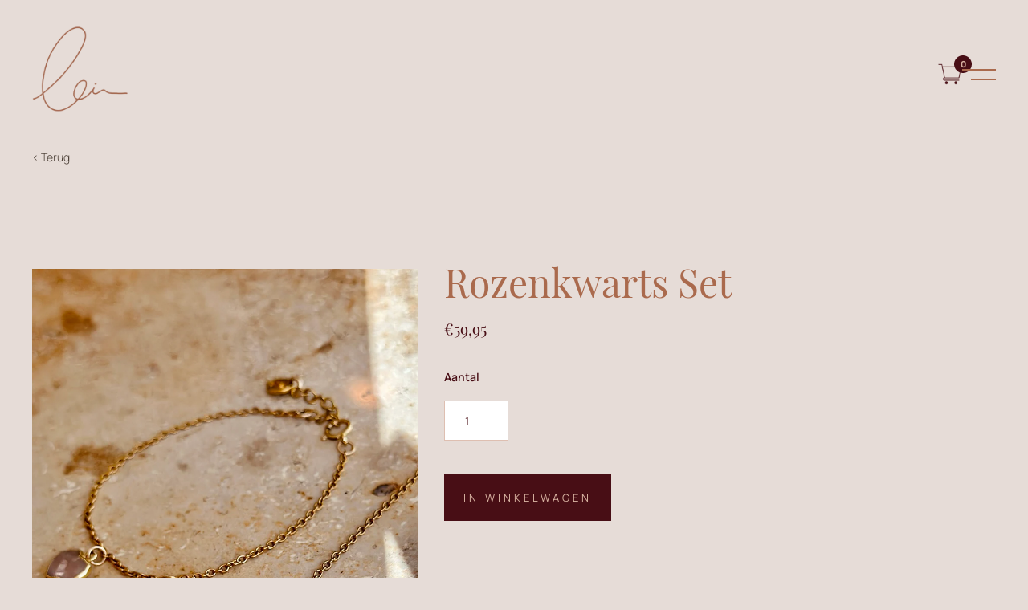

--- FILE ---
content_type: text/html; charset=utf-8
request_url: https://atelierlein.nl/collections/sieraden/products/mix-match-rozenkwarts
body_size: 15156
content:
<!DOCTYPE html>
<!-- Last Published: 2026-01-17T23:54:45.642+0100 -->
<html data-wf-page="635d112df514278a037ee211" data-wf-site="635cfb58b7a1bc3a03341a3a" lang="nl" data-money-format="€{{amount_with_comma_separator}}"><head><link rel="canonical" href="https://atelierlein.nl/products/mix-match-rozenkwarts"><link rel="shortcut icon" href="//atelierlein.nl/cdn/shop/files/favicon_32x32.png?v=1667124070" type="image/png"><link rel="apple-touch-icon" href="//atelierlein.nl/cdn/shop/files/clip_32x32.png?v=1667124083" type="image/png"><title>Rozenkwarts Set&ndash; Atelier Lein</title><meta name="description" content="Laat je hart verwarmen door de betovering van Rozenkwarts: een edelsteen die staat voor zelfliefde, vriendschap en vertrouwen. Rozenkwarts kan je begeleiden bij het openen van je hart, het omarmen van liefde en het delen van die liefde met anderen. Aan het kettinkje en armbandje hangt een prachtig rozenkwarts bedeltje ">

<script type="application/ld+json">
{
  "@context": "http://schema.org/",
  "@type": "Product",
  "name": "Rozenkwarts Set",
  "url": "https:\/\/atelierlein.nl\/products\/mix-match-rozenkwarts","image": [
      "https:\/\/atelierlein.nl\/cdn\/shop\/files\/IMG_1881_900x.jpg?v=1714806692"
    ],"description": "Laat je hart verwarmen door de betovering van Rozenkwarts: een edelsteen die staat voor zelfliefde, vriendschap en vertrouwen. Rozenkwarts kan je begeleiden bij het openen van je hart, het omarmen van liefde en het delen van die liefde met anderen.\nAan het kettinkje en armbandje hangt een prachtig rozenkwarts bedeltje dat de schoonheid van de edelsteen nog verder benadrukt. Elk handgemaakt sieraad bij Atelier Lein draagt een eigen verhaal met zich mee. De harmonieuze combinatie van Rozenkwarts en 18k gold plated elementen staat garant voor zowel duurzaamheid als kwaliteit.\nDetails \u0026amp; materiaal\n\nRozenkwarts armbandje, Rozenkwarts ketting, Gold filled 14k, gold plated 18kArmbandje 20 centimeter \u0026amp; ketting 45 centimeterWil je het kettinkje en\/of armbandje graag op maat gemaakt hebben? Geen probleem. Stuur ons na het plaatsen van je bestelling een mailtje en wij maken het op de gewenste lengte.","sku": "0","brand": {
    "@type": "Brand",
    "name": "Atelier Lein"
  },
  "offers": [{
        "@type" : "Offer","sku": "0","availability" : "http://schema.org/InStock",
        "price" : 59.95,
        "priceCurrency" : "EUR",
        "url" : "https:\/\/atelierlein.nl\/products\/mix-match-rozenkwarts?variant=47114170237274"
      }]
}
</script>

<meta property="og:site_name" content="Atelier Lein">
<meta property="og:url" content="https://atelierlein.nl/products/mix-match-rozenkwarts">
<meta property="og:title" content="Rozenkwarts Set">
<meta property="og:type" content="product">
<meta property="og:description" content="Laat je hart verwarmen door de betovering van Rozenkwarts: een edelsteen die staat voor zelfliefde, vriendschap en vertrouwen. Rozenkwarts kan je begeleiden bij het openen van je hart, het omarmen van liefde en het delen van die liefde met anderen. Aan het kettinkje en armbandje hangt een prachtig rozenkwarts bedeltje "><meta property="og:image" content="http://atelierlein.nl/cdn/shop/files/IMG_1881.jpg?v=1714806692">
  <meta property="og:image:secure_url" content="https://atelierlein.nl/cdn/shop/files/IMG_1881.jpg?v=1714806692">
  <meta property="og:image:width" content="900">
  <meta property="og:image:height" content="1349"><meta property="og:price:amount" content="59,95">
  <meta property="og:price:currency" content="EUR"><meta name="twitter:card" content="summary_large_image">
<meta name="twitter:title" content="Rozenkwarts Set">
<meta name="twitter:description" content="Laat je hart verwarmen door de betovering van Rozenkwarts: een edelsteen die staat voor zelfliefde, vriendschap en vertrouwen. Rozenkwarts kan je begeleiden bij het openen van je hart, het omarmen van liefde en het delen van die liefde met anderen. Aan het kettinkje en armbandje hangt een prachtig rozenkwarts bedeltje "><meta charset="utf-8">
<meta content="width=device-width, initial-scale=1" name="viewport">
<link href="//atelierlein.nl/cdn/shop/t/22/assets/normalize.css?v=7230471698553888871694506100" rel="stylesheet" type="text/css" media="all" />
<link href="//atelierlein.nl/cdn/shop/t/22/assets/webflow.css?v=80820564326061655251694533571" rel="stylesheet" type="text/css" media="all" />
<link href="//atelierlein.nl/cdn/shop/t/22/assets/lein.webflow.css?v=151519642222280240651715158564" rel="stylesheet" type="text/css" media="all" />
<script src="https://use.typekit.net/wxt0myw.js" type="text/javascript"></script>
<script type="text/javascript">try{Typekit.load();}catch(e){}</script>
<script type="text/javascript">!function(o,c){var n=c.documentElement,t=" w-mod-";n.className+=t+"js",("ontouchstart"in o||o.DocumentTouch&&c instanceof DocumentTouch)&&(n.className+=t+"touch")}(window,document);</script><link href="//atelierlein.nl/cdn/shop/t/22/assets/udesly-common.min.css?v=93597130385998182511694506092" rel="stylesheet" type="text/css" media="all" /><script>window.performance && window.performance.mark && window.performance.mark('shopify.content_for_header.start');</script><meta name="facebook-domain-verification" content="lx7fmugm50fx3uax0s82e74onacsch">
<meta id="shopify-digital-wallet" name="shopify-digital-wallet" content="/66566422824/digital_wallets/dialog">
<meta name="shopify-checkout-api-token" content="4e9f7a37948c0400decb2aae72272919">
<link rel="alternate" type="application/json+oembed" href="https://atelierlein.nl/products/mix-match-rozenkwarts.oembed">
<script async="async" src="/checkouts/internal/preloads.js?locale=nl-NL"></script>
<link rel="preconnect" href="https://shop.app" crossorigin="anonymous">
<script async="async" src="https://shop.app/checkouts/internal/preloads.js?locale=nl-NL&shop_id=66566422824" crossorigin="anonymous"></script>
<script id="shopify-features" type="application/json">{"accessToken":"4e9f7a37948c0400decb2aae72272919","betas":["rich-media-storefront-analytics"],"domain":"atelierlein.nl","predictiveSearch":true,"shopId":66566422824,"locale":"nl"}</script>
<script>var Shopify = Shopify || {};
Shopify.shop = "atelier-lein.myshopify.com";
Shopify.locale = "nl";
Shopify.currency = {"active":"EUR","rate":"1.0"};
Shopify.country = "NL";
Shopify.theme = {"name":"Lein 9","id":152832508250,"schema_name":"lein","schema_version":"1.0.0","theme_store_id":null,"role":"main"};
Shopify.theme.handle = "null";
Shopify.theme.style = {"id":null,"handle":null};
Shopify.cdnHost = "atelierlein.nl/cdn";
Shopify.routes = Shopify.routes || {};
Shopify.routes.root = "/";</script>
<script type="module">!function(o){(o.Shopify=o.Shopify||{}).modules=!0}(window);</script>
<script>!function(o){function n(){var o=[];function n(){o.push(Array.prototype.slice.apply(arguments))}return n.q=o,n}var t=o.Shopify=o.Shopify||{};t.loadFeatures=n(),t.autoloadFeatures=n()}(window);</script>
<script>
  window.ShopifyPay = window.ShopifyPay || {};
  window.ShopifyPay.apiHost = "shop.app\/pay";
  window.ShopifyPay.redirectState = null;
</script>
<script id="shop-js-analytics" type="application/json">{"pageType":"product"}</script>
<script defer="defer" async type="module" src="//atelierlein.nl/cdn/shopifycloud/shop-js/modules/v2/client.init-shop-cart-sync_BHF27ruw.nl.esm.js"></script>
<script defer="defer" async type="module" src="//atelierlein.nl/cdn/shopifycloud/shop-js/modules/v2/chunk.common_Dwaf6e9K.esm.js"></script>
<script type="module">
  await import("//atelierlein.nl/cdn/shopifycloud/shop-js/modules/v2/client.init-shop-cart-sync_BHF27ruw.nl.esm.js");
await import("//atelierlein.nl/cdn/shopifycloud/shop-js/modules/v2/chunk.common_Dwaf6e9K.esm.js");

  window.Shopify.SignInWithShop?.initShopCartSync?.({"fedCMEnabled":true,"windoidEnabled":true});

</script>
<script>
  window.Shopify = window.Shopify || {};
  if (!window.Shopify.featureAssets) window.Shopify.featureAssets = {};
  window.Shopify.featureAssets['shop-js'] = {"shop-cart-sync":["modules/v2/client.shop-cart-sync_CzejhlBD.nl.esm.js","modules/v2/chunk.common_Dwaf6e9K.esm.js"],"init-fed-cm":["modules/v2/client.init-fed-cm_C5dJsxJP.nl.esm.js","modules/v2/chunk.common_Dwaf6e9K.esm.js"],"shop-button":["modules/v2/client.shop-button_BIUGoX0f.nl.esm.js","modules/v2/chunk.common_Dwaf6e9K.esm.js"],"shop-cash-offers":["modules/v2/client.shop-cash-offers_CAxWVAMP.nl.esm.js","modules/v2/chunk.common_Dwaf6e9K.esm.js","modules/v2/chunk.modal_DPs9tt6r.esm.js"],"init-windoid":["modules/v2/client.init-windoid_D42eFYuP.nl.esm.js","modules/v2/chunk.common_Dwaf6e9K.esm.js"],"shop-toast-manager":["modules/v2/client.shop-toast-manager_CHrVQ4LF.nl.esm.js","modules/v2/chunk.common_Dwaf6e9K.esm.js"],"init-shop-email-lookup-coordinator":["modules/v2/client.init-shop-email-lookup-coordinator_BJ7DGpMB.nl.esm.js","modules/v2/chunk.common_Dwaf6e9K.esm.js"],"init-shop-cart-sync":["modules/v2/client.init-shop-cart-sync_BHF27ruw.nl.esm.js","modules/v2/chunk.common_Dwaf6e9K.esm.js"],"avatar":["modules/v2/client.avatar_BTnouDA3.nl.esm.js"],"pay-button":["modules/v2/client.pay-button_Bt0UM1g1.nl.esm.js","modules/v2/chunk.common_Dwaf6e9K.esm.js"],"init-customer-accounts":["modules/v2/client.init-customer-accounts_CPXMEhMZ.nl.esm.js","modules/v2/client.shop-login-button_BJd_2wNZ.nl.esm.js","modules/v2/chunk.common_Dwaf6e9K.esm.js","modules/v2/chunk.modal_DPs9tt6r.esm.js"],"init-shop-for-new-customer-accounts":["modules/v2/client.init-shop-for-new-customer-accounts_DzP6QY8i.nl.esm.js","modules/v2/client.shop-login-button_BJd_2wNZ.nl.esm.js","modules/v2/chunk.common_Dwaf6e9K.esm.js","modules/v2/chunk.modal_DPs9tt6r.esm.js"],"shop-login-button":["modules/v2/client.shop-login-button_BJd_2wNZ.nl.esm.js","modules/v2/chunk.common_Dwaf6e9K.esm.js","modules/v2/chunk.modal_DPs9tt6r.esm.js"],"init-customer-accounts-sign-up":["modules/v2/client.init-customer-accounts-sign-up_BIO3KTje.nl.esm.js","modules/v2/client.shop-login-button_BJd_2wNZ.nl.esm.js","modules/v2/chunk.common_Dwaf6e9K.esm.js","modules/v2/chunk.modal_DPs9tt6r.esm.js"],"shop-follow-button":["modules/v2/client.shop-follow-button_DdMksvBl.nl.esm.js","modules/v2/chunk.common_Dwaf6e9K.esm.js","modules/v2/chunk.modal_DPs9tt6r.esm.js"],"checkout-modal":["modules/v2/client.checkout-modal_Bfq0xZOZ.nl.esm.js","modules/v2/chunk.common_Dwaf6e9K.esm.js","modules/v2/chunk.modal_DPs9tt6r.esm.js"],"lead-capture":["modules/v2/client.lead-capture_BoSreVYi.nl.esm.js","modules/v2/chunk.common_Dwaf6e9K.esm.js","modules/v2/chunk.modal_DPs9tt6r.esm.js"],"shop-login":["modules/v2/client.shop-login_EGDq7Zjt.nl.esm.js","modules/v2/chunk.common_Dwaf6e9K.esm.js","modules/v2/chunk.modal_DPs9tt6r.esm.js"],"payment-terms":["modules/v2/client.payment-terms_00o-2tv1.nl.esm.js","modules/v2/chunk.common_Dwaf6e9K.esm.js","modules/v2/chunk.modal_DPs9tt6r.esm.js"]};
</script>
<script id="__st">var __st={"a":66566422824,"offset":3600,"reqid":"ca27c34e-fd51-4206-ab52-0ddb0c79f1fe-1768690485","pageurl":"atelierlein.nl\/collections\/sieraden\/products\/mix-match-rozenkwarts","u":"d2491b3b0161","p":"product","rtyp":"product","rid":8548558405978};</script>
<script>window.ShopifyPaypalV4VisibilityTracking = true;</script>
<script id="captcha-bootstrap">!function(){'use strict';const t='contact',e='account',n='new_comment',o=[[t,t],['blogs',n],['comments',n],[t,'customer']],c=[[e,'customer_login'],[e,'guest_login'],[e,'recover_customer_password'],[e,'create_customer']],r=t=>t.map((([t,e])=>`form[action*='/${t}']:not([data-nocaptcha='true']) input[name='form_type'][value='${e}']`)).join(','),a=t=>()=>t?[...document.querySelectorAll(t)].map((t=>t.form)):[];function s(){const t=[...o],e=r(t);return a(e)}const i='password',u='form_key',d=['recaptcha-v3-token','g-recaptcha-response','h-captcha-response',i],f=()=>{try{return window.sessionStorage}catch{return}},m='__shopify_v',_=t=>t.elements[u];function p(t,e,n=!1){try{const o=window.sessionStorage,c=JSON.parse(o.getItem(e)),{data:r}=function(t){const{data:e,action:n}=t;return t[m]||n?{data:e,action:n}:{data:t,action:n}}(c);for(const[e,n]of Object.entries(r))t.elements[e]&&(t.elements[e].value=n);n&&o.removeItem(e)}catch(o){console.error('form repopulation failed',{error:o})}}const l='form_type',E='cptcha';function T(t){t.dataset[E]=!0}const w=window,h=w.document,L='Shopify',v='ce_forms',y='captcha';let A=!1;((t,e)=>{const n=(g='f06e6c50-85a8-45c8-87d0-21a2b65856fe',I='https://cdn.shopify.com/shopifycloud/storefront-forms-hcaptcha/ce_storefront_forms_captcha_hcaptcha.v1.5.2.iife.js',D={infoText:'Beschermd door hCaptcha',privacyText:'Privacy',termsText:'Voorwaarden'},(t,e,n)=>{const o=w[L][v],c=o.bindForm;if(c)return c(t,g,e,D).then(n);var r;o.q.push([[t,g,e,D],n]),r=I,A||(h.body.append(Object.assign(h.createElement('script'),{id:'captcha-provider',async:!0,src:r})),A=!0)});var g,I,D;w[L]=w[L]||{},w[L][v]=w[L][v]||{},w[L][v].q=[],w[L][y]=w[L][y]||{},w[L][y].protect=function(t,e){n(t,void 0,e),T(t)},Object.freeze(w[L][y]),function(t,e,n,w,h,L){const[v,y,A,g]=function(t,e,n){const i=e?o:[],u=t?c:[],d=[...i,...u],f=r(d),m=r(i),_=r(d.filter((([t,e])=>n.includes(e))));return[a(f),a(m),a(_),s()]}(w,h,L),I=t=>{const e=t.target;return e instanceof HTMLFormElement?e:e&&e.form},D=t=>v().includes(t);t.addEventListener('submit',(t=>{const e=I(t);if(!e)return;const n=D(e)&&!e.dataset.hcaptchaBound&&!e.dataset.recaptchaBound,o=_(e),c=g().includes(e)&&(!o||!o.value);(n||c)&&t.preventDefault(),c&&!n&&(function(t){try{if(!f())return;!function(t){const e=f();if(!e)return;const n=_(t);if(!n)return;const o=n.value;o&&e.removeItem(o)}(t);const e=Array.from(Array(32),(()=>Math.random().toString(36)[2])).join('');!function(t,e){_(t)||t.append(Object.assign(document.createElement('input'),{type:'hidden',name:u})),t.elements[u].value=e}(t,e),function(t,e){const n=f();if(!n)return;const o=[...t.querySelectorAll(`input[type='${i}']`)].map((({name:t})=>t)),c=[...d,...o],r={};for(const[a,s]of new FormData(t).entries())c.includes(a)||(r[a]=s);n.setItem(e,JSON.stringify({[m]:1,action:t.action,data:r}))}(t,e)}catch(e){console.error('failed to persist form',e)}}(e),e.submit())}));const S=(t,e)=>{t&&!t.dataset[E]&&(n(t,e.some((e=>e===t))),T(t))};for(const o of['focusin','change'])t.addEventListener(o,(t=>{const e=I(t);D(e)&&S(e,y())}));const B=e.get('form_key'),M=e.get(l),P=B&&M;t.addEventListener('DOMContentLoaded',(()=>{const t=y();if(P)for(const e of t)e.elements[l].value===M&&p(e,B);[...new Set([...A(),...v().filter((t=>'true'===t.dataset.shopifyCaptcha))])].forEach((e=>S(e,t)))}))}(h,new URLSearchParams(w.location.search),n,t,e,['guest_login'])})(!0,!0)}();</script>
<script integrity="sha256-4kQ18oKyAcykRKYeNunJcIwy7WH5gtpwJnB7kiuLZ1E=" data-source-attribution="shopify.loadfeatures" defer="defer" src="//atelierlein.nl/cdn/shopifycloud/storefront/assets/storefront/load_feature-a0a9edcb.js" crossorigin="anonymous"></script>
<script crossorigin="anonymous" defer="defer" src="//atelierlein.nl/cdn/shopifycloud/storefront/assets/shopify_pay/storefront-65b4c6d7.js?v=20250812"></script>
<script data-source-attribution="shopify.dynamic_checkout.dynamic.init">var Shopify=Shopify||{};Shopify.PaymentButton=Shopify.PaymentButton||{isStorefrontPortableWallets:!0,init:function(){window.Shopify.PaymentButton.init=function(){};var t=document.createElement("script");t.src="https://atelierlein.nl/cdn/shopifycloud/portable-wallets/latest/portable-wallets.nl.js",t.type="module",document.head.appendChild(t)}};
</script>
<script data-source-attribution="shopify.dynamic_checkout.buyer_consent">
  function portableWalletsHideBuyerConsent(e){var t=document.getElementById("shopify-buyer-consent"),n=document.getElementById("shopify-subscription-policy-button");t&&n&&(t.classList.add("hidden"),t.setAttribute("aria-hidden","true"),n.removeEventListener("click",e))}function portableWalletsShowBuyerConsent(e){var t=document.getElementById("shopify-buyer-consent"),n=document.getElementById("shopify-subscription-policy-button");t&&n&&(t.classList.remove("hidden"),t.removeAttribute("aria-hidden"),n.addEventListener("click",e))}window.Shopify?.PaymentButton&&(window.Shopify.PaymentButton.hideBuyerConsent=portableWalletsHideBuyerConsent,window.Shopify.PaymentButton.showBuyerConsent=portableWalletsShowBuyerConsent);
</script>
<script>
  function portableWalletsCleanup(e){e&&e.src&&console.error("Failed to load portable wallets script "+e.src);var t=document.querySelectorAll("shopify-accelerated-checkout .shopify-payment-button__skeleton, shopify-accelerated-checkout-cart .wallet-cart-button__skeleton"),e=document.getElementById("shopify-buyer-consent");for(let e=0;e<t.length;e++)t[e].remove();e&&e.remove()}function portableWalletsNotLoadedAsModule(e){e instanceof ErrorEvent&&"string"==typeof e.message&&e.message.includes("import.meta")&&"string"==typeof e.filename&&e.filename.includes("portable-wallets")&&(window.removeEventListener("error",portableWalletsNotLoadedAsModule),window.Shopify.PaymentButton.failedToLoad=e,"loading"===document.readyState?document.addEventListener("DOMContentLoaded",window.Shopify.PaymentButton.init):window.Shopify.PaymentButton.init())}window.addEventListener("error",portableWalletsNotLoadedAsModule);
</script>

<script type="module" src="https://atelierlein.nl/cdn/shopifycloud/portable-wallets/latest/portable-wallets.nl.js" onError="portableWalletsCleanup(this)" crossorigin="anonymous"></script>
<script nomodule>
  document.addEventListener("DOMContentLoaded", portableWalletsCleanup);
</script>

<link id="shopify-accelerated-checkout-styles" rel="stylesheet" media="screen" href="https://atelierlein.nl/cdn/shopifycloud/portable-wallets/latest/accelerated-checkout-backwards-compat.css" crossorigin="anonymous">
<style id="shopify-accelerated-checkout-cart">
        #shopify-buyer-consent {
  margin-top: 1em;
  display: inline-block;
  width: 100%;
}

#shopify-buyer-consent.hidden {
  display: none;
}

#shopify-subscription-policy-button {
  background: none;
  border: none;
  padding: 0;
  text-decoration: underline;
  font-size: inherit;
  cursor: pointer;
}

#shopify-subscription-policy-button::before {
  box-shadow: none;
}

      </style>

<script>window.performance && window.performance.mark && window.performance.mark('shopify.content_for_header.end');</script>

<link href="https://monorail-edge.shopifysvc.com" rel="dns-prefetch">
<script>(function(){if ("sendBeacon" in navigator && "performance" in window) {try {var session_token_from_headers = performance.getEntriesByType('navigation')[0].serverTiming.find(x => x.name == '_s').description;} catch {var session_token_from_headers = undefined;}var session_cookie_matches = document.cookie.match(/_shopify_s=([^;]*)/);var session_token_from_cookie = session_cookie_matches && session_cookie_matches.length === 2 ? session_cookie_matches[1] : "";var session_token = session_token_from_headers || session_token_from_cookie || "";function handle_abandonment_event(e) {var entries = performance.getEntries().filter(function(entry) {return /monorail-edge.shopifysvc.com/.test(entry.name);});if (!window.abandonment_tracked && entries.length === 0) {window.abandonment_tracked = true;var currentMs = Date.now();var navigation_start = performance.timing.navigationStart;var payload = {shop_id: 66566422824,url: window.location.href,navigation_start,duration: currentMs - navigation_start,session_token,page_type: "product"};window.navigator.sendBeacon("https://monorail-edge.shopifysvc.com/v1/produce", JSON.stringify({schema_id: "online_store_buyer_site_abandonment/1.1",payload: payload,metadata: {event_created_at_ms: currentMs,event_sent_at_ms: currentMs}}));}}window.addEventListener('pagehide', handle_abandonment_event);}}());</script>
<script id="web-pixels-manager-setup">(function e(e,d,r,n,o){if(void 0===o&&(o={}),!Boolean(null===(a=null===(i=window.Shopify)||void 0===i?void 0:i.analytics)||void 0===a?void 0:a.replayQueue)){var i,a;window.Shopify=window.Shopify||{};var t=window.Shopify;t.analytics=t.analytics||{};var s=t.analytics;s.replayQueue=[],s.publish=function(e,d,r){return s.replayQueue.push([e,d,r]),!0};try{self.performance.mark("wpm:start")}catch(e){}var l=function(){var e={modern:/Edge?\/(1{2}[4-9]|1[2-9]\d|[2-9]\d{2}|\d{4,})\.\d+(\.\d+|)|Firefox\/(1{2}[4-9]|1[2-9]\d|[2-9]\d{2}|\d{4,})\.\d+(\.\d+|)|Chrom(ium|e)\/(9{2}|\d{3,})\.\d+(\.\d+|)|(Maci|X1{2}).+ Version\/(15\.\d+|(1[6-9]|[2-9]\d|\d{3,})\.\d+)([,.]\d+|)( \(\w+\)|)( Mobile\/\w+|) Safari\/|Chrome.+OPR\/(9{2}|\d{3,})\.\d+\.\d+|(CPU[ +]OS|iPhone[ +]OS|CPU[ +]iPhone|CPU IPhone OS|CPU iPad OS)[ +]+(15[._]\d+|(1[6-9]|[2-9]\d|\d{3,})[._]\d+)([._]\d+|)|Android:?[ /-](13[3-9]|1[4-9]\d|[2-9]\d{2}|\d{4,})(\.\d+|)(\.\d+|)|Android.+Firefox\/(13[5-9]|1[4-9]\d|[2-9]\d{2}|\d{4,})\.\d+(\.\d+|)|Android.+Chrom(ium|e)\/(13[3-9]|1[4-9]\d|[2-9]\d{2}|\d{4,})\.\d+(\.\d+|)|SamsungBrowser\/([2-9]\d|\d{3,})\.\d+/,legacy:/Edge?\/(1[6-9]|[2-9]\d|\d{3,})\.\d+(\.\d+|)|Firefox\/(5[4-9]|[6-9]\d|\d{3,})\.\d+(\.\d+|)|Chrom(ium|e)\/(5[1-9]|[6-9]\d|\d{3,})\.\d+(\.\d+|)([\d.]+$|.*Safari\/(?![\d.]+ Edge\/[\d.]+$))|(Maci|X1{2}).+ Version\/(10\.\d+|(1[1-9]|[2-9]\d|\d{3,})\.\d+)([,.]\d+|)( \(\w+\)|)( Mobile\/\w+|) Safari\/|Chrome.+OPR\/(3[89]|[4-9]\d|\d{3,})\.\d+\.\d+|(CPU[ +]OS|iPhone[ +]OS|CPU[ +]iPhone|CPU IPhone OS|CPU iPad OS)[ +]+(10[._]\d+|(1[1-9]|[2-9]\d|\d{3,})[._]\d+)([._]\d+|)|Android:?[ /-](13[3-9]|1[4-9]\d|[2-9]\d{2}|\d{4,})(\.\d+|)(\.\d+|)|Mobile Safari.+OPR\/([89]\d|\d{3,})\.\d+\.\d+|Android.+Firefox\/(13[5-9]|1[4-9]\d|[2-9]\d{2}|\d{4,})\.\d+(\.\d+|)|Android.+Chrom(ium|e)\/(13[3-9]|1[4-9]\d|[2-9]\d{2}|\d{4,})\.\d+(\.\d+|)|Android.+(UC? ?Browser|UCWEB|U3)[ /]?(15\.([5-9]|\d{2,})|(1[6-9]|[2-9]\d|\d{3,})\.\d+)\.\d+|SamsungBrowser\/(5\.\d+|([6-9]|\d{2,})\.\d+)|Android.+MQ{2}Browser\/(14(\.(9|\d{2,})|)|(1[5-9]|[2-9]\d|\d{3,})(\.\d+|))(\.\d+|)|K[Aa][Ii]OS\/(3\.\d+|([4-9]|\d{2,})\.\d+)(\.\d+|)/},d=e.modern,r=e.legacy,n=navigator.userAgent;return n.match(d)?"modern":n.match(r)?"legacy":"unknown"}(),u="modern"===l?"modern":"legacy",c=(null!=n?n:{modern:"",legacy:""})[u],f=function(e){return[e.baseUrl,"/wpm","/b",e.hashVersion,"modern"===e.buildTarget?"m":"l",".js"].join("")}({baseUrl:d,hashVersion:r,buildTarget:u}),m=function(e){var d=e.version,r=e.bundleTarget,n=e.surface,o=e.pageUrl,i=e.monorailEndpoint;return{emit:function(e){var a=e.status,t=e.errorMsg,s=(new Date).getTime(),l=JSON.stringify({metadata:{event_sent_at_ms:s},events:[{schema_id:"web_pixels_manager_load/3.1",payload:{version:d,bundle_target:r,page_url:o,status:a,surface:n,error_msg:t},metadata:{event_created_at_ms:s}}]});if(!i)return console&&console.warn&&console.warn("[Web Pixels Manager] No Monorail endpoint provided, skipping logging."),!1;try{return self.navigator.sendBeacon.bind(self.navigator)(i,l)}catch(e){}var u=new XMLHttpRequest;try{return u.open("POST",i,!0),u.setRequestHeader("Content-Type","text/plain"),u.send(l),!0}catch(e){return console&&console.warn&&console.warn("[Web Pixels Manager] Got an unhandled error while logging to Monorail."),!1}}}}({version:r,bundleTarget:l,surface:e.surface,pageUrl:self.location.href,monorailEndpoint:e.monorailEndpoint});try{o.browserTarget=l,function(e){var d=e.src,r=e.async,n=void 0===r||r,o=e.onload,i=e.onerror,a=e.sri,t=e.scriptDataAttributes,s=void 0===t?{}:t,l=document.createElement("script"),u=document.querySelector("head"),c=document.querySelector("body");if(l.async=n,l.src=d,a&&(l.integrity=a,l.crossOrigin="anonymous"),s)for(var f in s)if(Object.prototype.hasOwnProperty.call(s,f))try{l.dataset[f]=s[f]}catch(e){}if(o&&l.addEventListener("load",o),i&&l.addEventListener("error",i),u)u.appendChild(l);else{if(!c)throw new Error("Did not find a head or body element to append the script");c.appendChild(l)}}({src:f,async:!0,onload:function(){if(!function(){var e,d;return Boolean(null===(d=null===(e=window.Shopify)||void 0===e?void 0:e.analytics)||void 0===d?void 0:d.initialized)}()){var d=window.webPixelsManager.init(e)||void 0;if(d){var r=window.Shopify.analytics;r.replayQueue.forEach((function(e){var r=e[0],n=e[1],o=e[2];d.publishCustomEvent(r,n,o)})),r.replayQueue=[],r.publish=d.publishCustomEvent,r.visitor=d.visitor,r.initialized=!0}}},onerror:function(){return m.emit({status:"failed",errorMsg:"".concat(f," has failed to load")})},sri:function(e){var d=/^sha384-[A-Za-z0-9+/=]+$/;return"string"==typeof e&&d.test(e)}(c)?c:"",scriptDataAttributes:o}),m.emit({status:"loading"})}catch(e){m.emit({status:"failed",errorMsg:(null==e?void 0:e.message)||"Unknown error"})}}})({shopId: 66566422824,storefrontBaseUrl: "https://atelierlein.nl",extensionsBaseUrl: "https://extensions.shopifycdn.com/cdn/shopifycloud/web-pixels-manager",monorailEndpoint: "https://monorail-edge.shopifysvc.com/unstable/produce_batch",surface: "storefront-renderer",enabledBetaFlags: ["2dca8a86"],webPixelsConfigList: [{"id":"951222618","configuration":"{\"config\":\"{\\\"pixel_id\\\":\\\"G-8X38WRH1D7\\\",\\\"gtag_events\\\":[{\\\"type\\\":\\\"purchase\\\",\\\"action_label\\\":\\\"G-8X38WRH1D7\\\"},{\\\"type\\\":\\\"page_view\\\",\\\"action_label\\\":\\\"G-8X38WRH1D7\\\"},{\\\"type\\\":\\\"view_item\\\",\\\"action_label\\\":\\\"G-8X38WRH1D7\\\"},{\\\"type\\\":\\\"search\\\",\\\"action_label\\\":\\\"G-8X38WRH1D7\\\"},{\\\"type\\\":\\\"add_to_cart\\\",\\\"action_label\\\":\\\"G-8X38WRH1D7\\\"},{\\\"type\\\":\\\"begin_checkout\\\",\\\"action_label\\\":\\\"G-8X38WRH1D7\\\"},{\\\"type\\\":\\\"add_payment_info\\\",\\\"action_label\\\":\\\"G-8X38WRH1D7\\\"}],\\\"enable_monitoring_mode\\\":false}\"}","eventPayloadVersion":"v1","runtimeContext":"OPEN","scriptVersion":"b2a88bafab3e21179ed38636efcd8a93","type":"APP","apiClientId":1780363,"privacyPurposes":[],"dataSharingAdjustments":{"protectedCustomerApprovalScopes":["read_customer_address","read_customer_email","read_customer_name","read_customer_personal_data","read_customer_phone"]}},{"id":"468189530","configuration":"{\"pixel_id\":\"739757574321926\",\"pixel_type\":\"facebook_pixel\",\"metaapp_system_user_token\":\"-\"}","eventPayloadVersion":"v1","runtimeContext":"OPEN","scriptVersion":"ca16bc87fe92b6042fbaa3acc2fbdaa6","type":"APP","apiClientId":2329312,"privacyPurposes":["ANALYTICS","MARKETING","SALE_OF_DATA"],"dataSharingAdjustments":{"protectedCustomerApprovalScopes":["read_customer_address","read_customer_email","read_customer_name","read_customer_personal_data","read_customer_phone"]}},{"id":"shopify-app-pixel","configuration":"{}","eventPayloadVersion":"v1","runtimeContext":"STRICT","scriptVersion":"0450","apiClientId":"shopify-pixel","type":"APP","privacyPurposes":["ANALYTICS","MARKETING"]},{"id":"shopify-custom-pixel","eventPayloadVersion":"v1","runtimeContext":"LAX","scriptVersion":"0450","apiClientId":"shopify-pixel","type":"CUSTOM","privacyPurposes":["ANALYTICS","MARKETING"]}],isMerchantRequest: false,initData: {"shop":{"name":"Atelier Lein","paymentSettings":{"currencyCode":"EUR"},"myshopifyDomain":"atelier-lein.myshopify.com","countryCode":"NL","storefrontUrl":"https:\/\/atelierlein.nl"},"customer":null,"cart":null,"checkout":null,"productVariants":[{"price":{"amount":59.95,"currencyCode":"EUR"},"product":{"title":"Rozenkwarts Set","vendor":"Atelier Lein","id":"8548558405978","untranslatedTitle":"Rozenkwarts Set","url":"\/products\/mix-match-rozenkwarts","type":""},"id":"47114170237274","image":{"src":"\/\/atelierlein.nl\/cdn\/shop\/files\/IMG_1881.jpg?v=1714806692"},"sku":"0","title":"Default Title","untranslatedTitle":"Default Title"}],"purchasingCompany":null},},"https://atelierlein.nl/cdn","fcfee988w5aeb613cpc8e4bc33m6693e112",{"modern":"","legacy":""},{"shopId":"66566422824","storefrontBaseUrl":"https:\/\/atelierlein.nl","extensionBaseUrl":"https:\/\/extensions.shopifycdn.com\/cdn\/shopifycloud\/web-pixels-manager","surface":"storefront-renderer","enabledBetaFlags":"[\"2dca8a86\"]","isMerchantRequest":"false","hashVersion":"fcfee988w5aeb613cpc8e4bc33m6693e112","publish":"custom","events":"[[\"page_viewed\",{}],[\"product_viewed\",{\"productVariant\":{\"price\":{\"amount\":59.95,\"currencyCode\":\"EUR\"},\"product\":{\"title\":\"Rozenkwarts Set\",\"vendor\":\"Atelier Lein\",\"id\":\"8548558405978\",\"untranslatedTitle\":\"Rozenkwarts Set\",\"url\":\"\/products\/mix-match-rozenkwarts\",\"type\":\"\"},\"id\":\"47114170237274\",\"image\":{\"src\":\"\/\/atelierlein.nl\/cdn\/shop\/files\/IMG_1881.jpg?v=1714806692\"},\"sku\":\"0\",\"title\":\"Default Title\",\"untranslatedTitle\":\"Default Title\"}}]]"});</script><script>
  window.ShopifyAnalytics = window.ShopifyAnalytics || {};
  window.ShopifyAnalytics.meta = window.ShopifyAnalytics.meta || {};
  window.ShopifyAnalytics.meta.currency = 'EUR';
  var meta = {"product":{"id":8548558405978,"gid":"gid:\/\/shopify\/Product\/8548558405978","vendor":"Atelier Lein","type":"","handle":"mix-match-rozenkwarts","variants":[{"id":47114170237274,"price":5995,"name":"Rozenkwarts Set","public_title":null,"sku":"0"}],"remote":false},"page":{"pageType":"product","resourceType":"product","resourceId":8548558405978,"requestId":"ca27c34e-fd51-4206-ab52-0ddb0c79f1fe-1768690485"}};
  for (var attr in meta) {
    window.ShopifyAnalytics.meta[attr] = meta[attr];
  }
</script>
<script class="analytics">
  (function () {
    var customDocumentWrite = function(content) {
      var jquery = null;

      if (window.jQuery) {
        jquery = window.jQuery;
      } else if (window.Checkout && window.Checkout.$) {
        jquery = window.Checkout.$;
      }

      if (jquery) {
        jquery('body').append(content);
      }
    };

    var hasLoggedConversion = function(token) {
      if (token) {
        return document.cookie.indexOf('loggedConversion=' + token) !== -1;
      }
      return false;
    }

    var setCookieIfConversion = function(token) {
      if (token) {
        var twoMonthsFromNow = new Date(Date.now());
        twoMonthsFromNow.setMonth(twoMonthsFromNow.getMonth() + 2);

        document.cookie = 'loggedConversion=' + token + '; expires=' + twoMonthsFromNow;
      }
    }

    var trekkie = window.ShopifyAnalytics.lib = window.trekkie = window.trekkie || [];
    if (trekkie.integrations) {
      return;
    }
    trekkie.methods = [
      'identify',
      'page',
      'ready',
      'track',
      'trackForm',
      'trackLink'
    ];
    trekkie.factory = function(method) {
      return function() {
        var args = Array.prototype.slice.call(arguments);
        args.unshift(method);
        trekkie.push(args);
        return trekkie;
      };
    };
    for (var i = 0; i < trekkie.methods.length; i++) {
      var key = trekkie.methods[i];
      trekkie[key] = trekkie.factory(key);
    }
    trekkie.load = function(config) {
      trekkie.config = config || {};
      trekkie.config.initialDocumentCookie = document.cookie;
      var first = document.getElementsByTagName('script')[0];
      var script = document.createElement('script');
      script.type = 'text/javascript';
      script.onerror = function(e) {
        var scriptFallback = document.createElement('script');
        scriptFallback.type = 'text/javascript';
        scriptFallback.onerror = function(error) {
                var Monorail = {
      produce: function produce(monorailDomain, schemaId, payload) {
        var currentMs = new Date().getTime();
        var event = {
          schema_id: schemaId,
          payload: payload,
          metadata: {
            event_created_at_ms: currentMs,
            event_sent_at_ms: currentMs
          }
        };
        return Monorail.sendRequest("https://" + monorailDomain + "/v1/produce", JSON.stringify(event));
      },
      sendRequest: function sendRequest(endpointUrl, payload) {
        // Try the sendBeacon API
        if (window && window.navigator && typeof window.navigator.sendBeacon === 'function' && typeof window.Blob === 'function' && !Monorail.isIos12()) {
          var blobData = new window.Blob([payload], {
            type: 'text/plain'
          });

          if (window.navigator.sendBeacon(endpointUrl, blobData)) {
            return true;
          } // sendBeacon was not successful

        } // XHR beacon

        var xhr = new XMLHttpRequest();

        try {
          xhr.open('POST', endpointUrl);
          xhr.setRequestHeader('Content-Type', 'text/plain');
          xhr.send(payload);
        } catch (e) {
          console.log(e);
        }

        return false;
      },
      isIos12: function isIos12() {
        return window.navigator.userAgent.lastIndexOf('iPhone; CPU iPhone OS 12_') !== -1 || window.navigator.userAgent.lastIndexOf('iPad; CPU OS 12_') !== -1;
      }
    };
    Monorail.produce('monorail-edge.shopifysvc.com',
      'trekkie_storefront_load_errors/1.1',
      {shop_id: 66566422824,
      theme_id: 152832508250,
      app_name: "storefront",
      context_url: window.location.href,
      source_url: "//atelierlein.nl/cdn/s/trekkie.storefront.cd680fe47e6c39ca5d5df5f0a32d569bc48c0f27.min.js"});

        };
        scriptFallback.async = true;
        scriptFallback.src = '//atelierlein.nl/cdn/s/trekkie.storefront.cd680fe47e6c39ca5d5df5f0a32d569bc48c0f27.min.js';
        first.parentNode.insertBefore(scriptFallback, first);
      };
      script.async = true;
      script.src = '//atelierlein.nl/cdn/s/trekkie.storefront.cd680fe47e6c39ca5d5df5f0a32d569bc48c0f27.min.js';
      first.parentNode.insertBefore(script, first);
    };
    trekkie.load(
      {"Trekkie":{"appName":"storefront","development":false,"defaultAttributes":{"shopId":66566422824,"isMerchantRequest":null,"themeId":152832508250,"themeCityHash":"12368940394077613899","contentLanguage":"nl","currency":"EUR","eventMetadataId":"24c89617-7f9f-4637-be17-dc14ee029967"},"isServerSideCookieWritingEnabled":true,"monorailRegion":"shop_domain","enabledBetaFlags":["65f19447"]},"Session Attribution":{},"S2S":{"facebookCapiEnabled":true,"source":"trekkie-storefront-renderer","apiClientId":580111}}
    );

    var loaded = false;
    trekkie.ready(function() {
      if (loaded) return;
      loaded = true;

      window.ShopifyAnalytics.lib = window.trekkie;

      var originalDocumentWrite = document.write;
      document.write = customDocumentWrite;
      try { window.ShopifyAnalytics.merchantGoogleAnalytics.call(this); } catch(error) {};
      document.write = originalDocumentWrite;

      window.ShopifyAnalytics.lib.page(null,{"pageType":"product","resourceType":"product","resourceId":8548558405978,"requestId":"ca27c34e-fd51-4206-ab52-0ddb0c79f1fe-1768690485","shopifyEmitted":true});

      var match = window.location.pathname.match(/checkouts\/(.+)\/(thank_you|post_purchase)/)
      var token = match? match[1]: undefined;
      if (!hasLoggedConversion(token)) {
        setCookieIfConversion(token);
        window.ShopifyAnalytics.lib.track("Viewed Product",{"currency":"EUR","variantId":47114170237274,"productId":8548558405978,"productGid":"gid:\/\/shopify\/Product\/8548558405978","name":"Rozenkwarts Set","price":"59.95","sku":"0","brand":"Atelier Lein","variant":null,"category":"","nonInteraction":true,"remote":false},undefined,undefined,{"shopifyEmitted":true});
      window.ShopifyAnalytics.lib.track("monorail:\/\/trekkie_storefront_viewed_product\/1.1",{"currency":"EUR","variantId":47114170237274,"productId":8548558405978,"productGid":"gid:\/\/shopify\/Product\/8548558405978","name":"Rozenkwarts Set","price":"59.95","sku":"0","brand":"Atelier Lein","variant":null,"category":"","nonInteraction":true,"remote":false,"referer":"https:\/\/atelierlein.nl\/collections\/sieraden\/products\/mix-match-rozenkwarts"});
      }
    });


        var eventsListenerScript = document.createElement('script');
        eventsListenerScript.async = true;
        eventsListenerScript.src = "//atelierlein.nl/cdn/shopifycloud/storefront/assets/shop_events_listener-3da45d37.js";
        document.getElementsByTagName('head')[0].appendChild(eventsListenerScript);

})();</script>
<script
  defer
  src="https://atelierlein.nl/cdn/shopifycloud/perf-kit/shopify-perf-kit-3.0.4.min.js"
  data-application="storefront-renderer"
  data-shop-id="66566422824"
  data-render-region="gcp-us-east1"
  data-page-type="product"
  data-theme-instance-id="152832508250"
  data-theme-name="lein"
  data-theme-version="1.0.0"
  data-monorail-region="shop_domain"
  data-resource-timing-sampling-rate="10"
  data-shs="true"
  data-shs-beacon="true"
  data-shs-export-with-fetch="true"
  data-shs-logs-sample-rate="1"
  data-shs-beacon-endpoint="https://atelierlein.nl/api/collect"
></script>
</head>
<body class=" template-product">

    <div class="page-wrapper"><nav class="navbar">
      <div class="navbar-container">
        <a href="/" aria-current="page" class="logo-link w-inline-block w--current"><img src="//atelierlein.nl/cdn/shop/t/22/assets/logo.png?v=111405777753409788441694506092" loading="lazy" width="200" alt="" class="logo"></a>
        <link href="//atelierlein.nl/cdn/shop/t/22/assets/.?v=675" rel="stylesheet" type="text/css" media="all" />
        <div class="horizontal-flex">
          <div data-node-type="commerce-cart-wrapper" data-open-product="" data-wf-cart-type="rightSidebar" data-wf-cart-query="" data-wf-page-link-href-prefix="" class="w-commerce-commercecartwrapper cart" udy-collection="cart">
            <a href="#" data-node-type="commerce-cart-open-link" aria-haspopup="dialog" aria-label="Open cart" role="button" class="w-commerce-commercecartopenlink cart-button w-inline-block"><img src="//atelierlein.nl/cdn/shop/t/22/assets/cart_1cart.png?v=119143506949604898411694506092" loading="lazy" alt="" class="shopping-cart">
              <div class="w-commerce-commercecartopenlinkcount cart-quantity">0</div>
            </a>
            <div data-node-type="commerce-cart-container-wrapper" style="display:none" class="w-commerce-commercecartcontainerwrapper w-commerce-commercecartcontainerwrapper--cartType-rightSidebar cart-wrapper">
              <div role="dialog" data-node-type="commerce-cart-container" class="w-commerce-commercecartcontainer cart-container">
                <div class="w-commerce-commercecartheader cart-header">
                  <h4 class="w-commerce-commercecartheading heading-xsmall">Winkelmandje</h4>
                  <a href="#" data-node-type="commerce-cart-close-link" role="button" aria-label="Close cart" class="w-commerce-commercecartcloselink cart-close-button w-inline-block"><svg width="16px" height="16px" viewBox="0 0 16 16">
                      <g stroke="none" stroke-width="1" fill="none" fill-rule="evenodd">
                        <g fill-rule="nonzero" fill="#333333">
                          <polygon points="6.23223305 8 0.616116524 13.6161165 2.38388348 15.3838835 8 9.76776695 13.6161165 15.3838835 15.3838835 13.6161165 9.76776695 8 15.3838835 2.38388348 13.6161165 0.616116524 8 6.23223305 2.38388348 0.616116524 0.616116524 2.38388348 6.23223305 8"></polygon>
                        </g>
                      </g>
                    </svg></a>
                </div>
                <div class="w-commerce-commercecartformwrapper cart-form">
                  <form data-node-type="commerce-cart-form" style="display:none" class="w-commerce-commercecartform">
                    <script type="text/x-wf-template" id="wf-template-49a3e5ed-3971-a0f7-bd72-3c9323acdb39"><div data-node-type="cart-item" class="cart-item w-commerce-commercecartitem" template-part-bind="49a3e5ed-3971-a0f7-bd72-3c9323acdb3a"><img data-node-type="cart-item-image" template-part-bind="49a3e5ed-3971-a0f7-bd72-3c9323acdb3b" class="w-commerce-commercecartitemimage" src="<%= it.image %>"><div data-node-type="cart-item-info" template-part-bind="49a3e5ed-3971-a0f7-bd72-3c9323acdb3c" class="w-commerce-commercecartiteminfo"><div data-node-type="cart-product-name" template-part-bind="49a3e5ed-3971-a0f7-bd72-3c9323acdb3d" class="w-commerce-commercecartproductname"><%= it.title %></div><div template-part-bind="49a3e5ed-3971-a0f7-bd72-3c9323acdb3e"><%= it.price %></div><ul template-part-bind="49a3e5ed-3971-a0f7-bd72-3c9323acdb3f" class="w-commerce-commercecartoptionlist"><% Object.entries(it.properties).forEach( data =>  { %><li data-node-type="cart-option-list-item"><span data-node-type="cart-option-list-item-label" template-part-bind="49a3e5ed-3971-a0f7-bd72-3c9323acdb41"><%= data[0] %></span><span>: </span><span data-node-type="cart-option-list-item-value" template-part-bind="49a3e5ed-3971-a0f7-bd72-3c9323acdb44"><%= data[1] %></span></li><% }) %></ul><a data-node-type="cart-remove-link" href="#" role="button" aria-label="Remove item from cart" template-part-bind="49a3e5ed-3971-a0f7-bd72-3c9323acdb45" data-product-id="<%= it.id %>"><div>Wissen</div></a></div><input class="w-commerce-commercecartquantity" name="<%= it.id %>" type="number" min="0" min="1" value="<%= it.quantity %>" data-node-type="cart-quantity"></div></script>
                    <div class="w-commerce-commercecartlist" data-wf-collection="database.commerceOrder.userItems" data-wf-template-id="wf-template-49a3e5ed-3971-a0f7-bd72-3c9323acdb39"></div>
                    <div class="w-commerce-commercecartfooter cart-footer">
                      <div aria-atomic="true" aria-live="polite" class="w-commerce-commercecartlineitem">
                        <div>Subtotaal</div>
                        <div class="w-commerce-commercecartordervalue">€0,00</div>
                      </div>
                      <div>
                        <div data-node-type="commerce-cart-quick-checkout-actions" class="web-payments"><div class="dynamic-checkout__content" id="dynamic-checkout-cart" data-shopify="dynamic-checkout-cart"> <shopify-accelerated-checkout-cart wallet-configs="[{&quot;supports_subs&quot;:true,&quot;supports_def_opts&quot;:false,&quot;name&quot;:&quot;shop_pay&quot;,&quot;wallet_params&quot;:{&quot;shopId&quot;:66566422824,&quot;merchantName&quot;:&quot;Atelier Lein&quot;,&quot;personalized&quot;:true}}]" access-token="4e9f7a37948c0400decb2aae72272919" buyer-country="NL" buyer-locale="nl" buyer-currency="EUR" shop-id="66566422824" cart-id="0b949cfb366920105c3dbaca59b97614" enabled-flags="[&quot;ae0f5bf6&quot;]" > <div class="wallet-button-wrapper"> <ul class='wallet-cart-grid wallet-cart-grid--skeleton' role="list" data-shopify-buttoncontainer="true"> <li data-testid='grid-cell' class='wallet-cart-button-container'><div class='wallet-cart-button wallet-cart-button__skeleton' role='button' disabled aria-hidden='true'>&nbsp</div></li> </ul> </div> </shopify-accelerated-checkout-cart> <small id="shopify-buyer-consent" class="hidden" aria-hidden="true" data-consent-type="subscription"> Een of meer artikelen in je winkelwagen zijn uitgestelde of terugkerende aankopen. Als ik doorga, ga ik akkoord met het <span id="shopify-subscription-policy-button">opzeggingsbeleid</span> en geef ik je ook toestemming de vermelde prijzen af te schrijven van mijn betaalmethode, op de vermelde frequentie en datums, totdat mijn bestelling is afgehandeld of totdat ik, indien toegestaan, opzeg. </small> </div></div>
                        <a href="/checkout" value="Doorgaan naar betalen" data-node-type="cart-checkout-button" class="w-commerce-commercecartcheckoutbutton button" data-loading-text="Ogenblikje">Doorgaan naar betalen</a>
                      </div>
                    </div>
                  </form>
                  <div class="w-commerce-commercecartemptystate empty-state">
                    <div aria-live="polite" aria-label="This cart is empty">No items found.</div>
                  </div>
                  <div aria-live="assertive" style="display:none" data-node-type="commerce-cart-error" class="w-commerce-commercecarterrorstate form-message-error">
                    <div class="w-cart-error-msg" data-w-cart-quantity-error="Product is not available in this quantity." data-w-cart-general-error="Something went wrong when adding this item to the cart." data-w-cart-checkout-error="Checkout is disabled on this site." data-w-cart-cart_order_min-error="The order minimum was not met. Add more items to your cart to continue." data-w-cart-subscription_error-error="Before you purchase, please use your email invite to verify your address so we can send order updates.">Product is not available in this quantity.</div>
                  </div>
                </div>
              </div>
            </div>
          </div>
          <div data-w-id="49a3e5ed-3971-a0f7-bd72-3c9323acdb5d" class="menu-hamburger">
            <div class="menu-line top"></div>
            <div class="menu-line bottom"></div>
          </div>
        </div>
      </div>
      <div class="menu">
        <div class="nav-menu-content-wrapper">
          <div class="nav-menu-content">
            <div id="w-node-_49a3e5ed-3971-a0f7-bd72-3c9323acdb63-23acdb27" class="item-menu-wrapper">
              <div class="nav-overflow-hidden">
                <a href="/collections/posters" data-w-id="49a3e5ed-3971-a0f7-bd72-3c9323acdb65" class="nav-link _1 w-inline-block">
                  <div class="nav-wrapper">
                    <div class="nav-text">Maanstand Posters</div>
                  </div>
                </a>
              </div>
              <div class="nav-overflow-hidden">
                <a href="/collections/kaarten" data-w-id="6630f67a-a659-0b26-c25a-ac1ad72cef50" class="nav-link _2 w-inline-block">
                  <div class="nav-wrapper">
                    <div class="nav-text">Kaarten</div>
                  </div>
                </a>
              </div>
              <div class="nav-overflow-hidden">
                <a href="/collections/posters/products/maatwerk-maanstand-poster" data-w-id="9bcbef12-83a1-cc5e-33b3-693f169cee16" class="nav-link _3 w-inline-block">
                  <div class="nav-wrapper">
                    <div class="nav-text">Maatwerk</div>
                  </div>
                </a>
              </div>
              <div class="nav-overflow-hidden">
                <a href="/collections/sieraden" data-w-id="49a3e5ed-3971-a0f7-bd72-3c9323acdb73" class="nav-link _4 w-inline-block">
                  <div class="nav-wrapper">
                    <div class="nav-text">Sieraden</div>
                  </div>
                </a>
              </div>
              <div class="nav-overflow-hidden">
                <a href="/collections/lijsten" data-w-id="be447ccb-962a-5049-3783-ba2b3960c6f8" class="nav-link _5 w-inline-block">
                  <div class="nav-wrapper">
                    <div class="nav-text">Lijsten</div>
                  </div>
                </a>
              </div>
              <div class="nav-overflow-hidden">
                <a href="/collections/decoraties" data-w-id="b3cb6f92-0e37-e81c-479a-929cadca0149" class="nav-link _6 w-inline-block">
                  <div class="nav-wrapper">
                    <div class="nav-text">Decoraties</div>
                  </div>
                </a>
              </div>
            </div>
            <div id="w-node-_49a3e5ed-3971-a0f7-bd72-3c9323acdb79-23acdb27" class="item-menu-wrapper">
            
              <div class="nav-overflow-hidden">
                <a href="/pages/over-atelier-lein" data-w-id="49a3e5ed-3971-a0f7-bd72-3c9323acdb7b" class="nav-link-klein _7 w-inline-block">
                  <div class="nav-wrapper">
                    <div class="nav-text klein">Over Atelier Lein</div>
                  </div>
                </a>
              </div>
              <div class="nav-overflow-hidden">
                <a href="/pages/samenwerken" data-w-id="3a53612b-0091-030d-aae8-1317d87d6cb7" class="nav-link-klein _8 w-inline-block">
                  <div class="nav-wrapper">
                    <div class="nav-text klein">Samenwerken</div>
                  </div>
                </a>
              </div>
              <div class="nav-overflow-hidden">
                <a href="/pages/contact" data-w-id="49a3e5ed-3971-a0f7-bd72-3c9323acdb89" class="nav-link-klein _9 w-inline-block">
                  <div class="nav-wrapper">
                    <div class="nav-text klein">Contact</div>
                  </div>
                </a>
              </div>
            </div>
          </div>
        </div>
      </div>
    </nav><main class="main-wrapper">
      <header class="section-product-header">
        <div class="page-padding">
          <div class="container-large">
            <a href="#" class="back-button">&lt; Terug</a>
            <div class="padding-top padding-xhuge">
              <div class="w-layout-grid product-component-grid">
                <div id="w-node-a1202a3f-2ddc-9dfb-6534-95f035b2fc36-037ee211" class="inner-content">
                  <div class="image-wrapper"><img alt="Rozenkwarts Set" loading="lazy" src="//atelierlein.nl/cdn/shop/files/IMG_1881.jpg?v=1714806692" class="cover-image" data-commerce-type="variation-image" srcset="//atelierlein.nl/cdn/shop/files/IMG_1881_1920x.jpg?v=1714806692 1920w,//atelierlein.nl/cdn/shop/files/IMG_1881_1600x.jpg?v=1714806692 1600w,//atelierlein.nl/cdn/shop/files/IMG_1881_1366x.jpg?v=1714806692 1366w,//atelierlein.nl/cdn/shop/files/IMG_1881_1024x.jpg?v=1714806692 1024w,//atelierlein.nl/cdn/shop/files/IMG_1881_768x.jpg?v=1714806692 768w,//atelierlein.nl/cdn/shop/files/IMG_1881_640x.jpg?v=1714806692 640w">
                    <div class="w-dyn-list" data-commerce-type="more-images"><div role="list" class="w-clearfix w-dyn-items"><div role="listitem" class="collection-item-2 w-dyn-item">
                          <a href="#" class="lightbox-link w-inline-block w-lightbox" style="background-image: url('//atelierlein.nl/cdn/shop/files/IMG_1882_a3c92eb1-311a-4e77-9ec7-21698a55060a.jpg?v=1714806692')">
                            <script type="application/json" class="w-json">{"items":[{"type":"image","url":"//atelierlein.nl/cdn/shop/files/IMG_1882_a3c92eb1-311a-4e77-9ec7-21698a55060a.jpg?v=1714806692","caption":""}],"group":"prod"}</script>
                          </a>
                        </div><div role="listitem" class="collection-item-2 w-dyn-item">
                          <a href="#" class="lightbox-link w-inline-block w-lightbox" style="background-image: url('//atelierlein.nl/cdn/shop/files/IMG_1885.jpg?v=1714806692')">
                            <script type="application/json" class="w-json">{"items":[{"type":"image","url":"//atelierlein.nl/cdn/shop/files/IMG_1885.jpg?v=1714806692","caption":""}],"group":"prod"}</script>
                          </a>
                        </div><div role="listitem" class="collection-item-2 w-dyn-item">
                          <a href="#" class="lightbox-link w-inline-block w-lightbox" style="background-image: url('//atelierlein.nl/cdn/shop/files/IMG_18832_88631685-3608-422e-8566-e5a18f8a71f3.jpg?v=1714806692')">
                            <script type="application/json" class="w-json">{"items":[{"type":"image","url":"//atelierlein.nl/cdn/shop/files/IMG_18832_88631685-3608-422e-8566-e5a18f8a71f3.jpg?v=1714806692","caption":""}],"group":"prod"}</script>
                          </a>
                        </div></div></div></div>
                </div>
                <div id="w-node-d0e446c1-f65a-c0b2-1cff-f23737d9485d-037ee211" class="product-content-wrapper">
                  <div class="margin-bottom margin-medium">
                    <h1 class="heading-large">Rozenkwarts Set</h1>
                    <div class="margin-top margin-small">
                      <div class="horizontal-flex">
                        <div class="text-size-medium text-style-strikethrough" data-commerce-type="variation-compare_at_price"></div>
                        <div data-commerce-type="variation-price" class="text-size-medium text-weight-semibold">€59,95</div>
                      </div>
                    </div>
                  </div>
                  <div class="add-to-cart"><form method="post" action="/cart/add" id="product_form_8548558405978" accept-charset="UTF-8" class="w-commerce-commerceaddtocartform cart-default-state" enctype="multipart/form-data" data-node-type="commerce-add-to-cart-form"><input type="hidden" name="form_type" value="product" /><input type="hidden" name="utf8" value="✓" /><div position-id="2e6e493b-32ba-5f96-fdcf-0f0049cb2a5f" class="product-flex">
                        <div class="product-quantity-wrapper"><label for="quantity-5c4a38c6db4c2f7028f3d940d46504cf" class="label">Aantal</label><div class="input-wrapper quantity"><input type="number" pattern="^[0-9]+$" inputmode="numeric" id="quantity-5c4a38c6db4c2f7028f3d940d46504cf" name="quantity" min="1" class="w-commerce-commerceaddtocartquantityinput quantity-input" value="1"></div>
                        </div>
                      </div>
                      <div position-id="9bf73fbd-141b-c96e-b998-405c83dde76f" class="add-to-cart-button-wrapper"><input type="submit" data-node-type="commerce-add-to-cart-button" data-loading-text="Bezig met toevoegen" value="In winkelwagen" aria-busy="false" aria-haspopup="dialog" class="w-commerce-commerceaddtocartbutton button product"></div><input type="hidden" name="id" value="47114170237274" />
<script type="application/json" data-type="product-variations-data">
[{"id":"47114170237274","weight": "0.0 kg", "unit_price":"\u0026lt;span data-unit-price\u0026gt;\u0026lt;\/span\u0026gt;\u0026lt;span aria-hidden=\u0026quot;true\u0026quot;\u0026gt;\/\u0026lt;\/span\u0026gt;\u0026lt;span class=\u0026quot;visually-hidden\u0026quot;\u0026gt;per\u0026amp;nbsp;\u0026lt;\/span\u0026gt;\u0026lt;span data-unit-price-base-unit\u0026gt;\u0026lt;\/span\u0026gt;","length": "","height": "","width": "", "available": true, "sku": "0", "barcode": "","price": "€59,95","option1": "default-title", "option2": "", "option3": "", "featured_image": "//atelierlein.nl/cdn/shop/files/IMG_1881.jpg?v=1714806692", "more_images": null }]
</script><input type="hidden" name="product-id" value="8548558405978" /></form><div tabindex="0" style="display:none" class="w-commerce-commerceaddtocartoutofstock empty-state">
                      <div>This product is out of stock.</div>
                    </div>
                    <div aria-live="assertive" data-node-type="commerce-add-to-cart-error" style="display:none" class="w-commerce-commerceaddtocarterror form-message-error">
                      <div data-node-type="commerce-add-to-cart-error" data-w-add-to-cart-quantity-error="Product is not available in this quantity." data-w-add-to-cart-general-error="Something went wrong when adding this item to the cart." data-w-add-to-cart-mixed-cart-error="You can’t purchase another product with a subscription." data-w-add-to-cart-buy-now-error="Something went wrong when trying to purchase this item." data-w-add-to-cart-checkout-disabled-error="Checkout is disabled on this site." data-w-add-to-cart-select-all-options-error="Please select an option in each set.">Product is not available in this quantity.</div>
                    </div>
                  </div>
                </div>
              </div>
            </div>
            <div class="description">
              <h3>Productspecificaties</h3>
              <div class="w-richtext"><p>Laat je hart verwarmen door de betovering van Rozenkwarts: een edelsteen die staat voor zelfliefde, vriendschap en vertrouwen. Rozenkwarts kan je begeleiden bij het openen van je hart, het omarmen van liefde en het delen van die liefde met anderen.</p>
<p>Aan het kettinkje en armbandje hangt een prachtig rozenkwarts bedeltje dat de schoonheid van de edelsteen nog verder benadrukt. Elk handgemaakt sieraad bij Atelier Lein draagt een eigen verhaal met zich mee. De harmonieuze combinatie van Rozenkwarts en 18k gold plated elementen staat garant voor zowel duurzaamheid als kwaliteit.</p>
<h3 data-mce-fragment="1">Details &amp; materiaal<br>
</h3>
<p data-mce-fragment="1">Rozenkwarts armbandje, Rozenkwarts ketting, Gold filled 14k, gold plated 18k<br data-mce-fragment="1"><br data-mce-fragment="1">Armbandje 20 centimeter &amp; ketting 45 centimeter<br data-mce-fragment="1">Wil je het kettinkje en/of armbandje graag op maat gemaakt hebben? Geen probleem. Stuur ons na het plaatsen van je bestelling een mailtje en wij maken het op de gewenste lengte.</p></div>
            </div>
            
          </div>
        </div>
      </header>
    </main><footer id="shopify-section-footer" class="shopify-section footer">
      <div class="page-padding">
        <div class="container-large">
          <div class="padding-vertical padding-xhuge">
            <div class="w-layout-grid footer-component-grid">
              <div id="w-node-_103b4bea-4a5e-266e-2bf1-8a17dc59e50b-dc59e506" class="inner-content">
                <a href="/" aria-current="page" class="logo-link w-inline-block w--current"><img src="//atelierlein.nl/cdn/shop/t/22/assets/logo.png?v=111405777753409788441694506092" loading="lazy" width="200" alt="" class="logo"></a>
                <div class="footer-description"></div>
                <div class="margin-top margin-medium">
                  <div class="social-media-content">
                    <a href="https://www.instagram.com/" target="_blank" class="social-link w-inline-block">
                      <div></div>
                    </a>
                    <a href="https://www.linkedin.com/company/atelier-lein/about/" target="_blank" class="social-link w-inline-block">
                      <div></div>
                    </a>
                    <a href="https://www.facebook.com/people/Atelier-Lein/100075954165111/" target="_blank" class="social-link w-inline-block">
                      <div></div>
                    </a>
                  </div>
                </div>
              </div>
              <div id="w-node-_103b4bea-4a5e-266e-2bf1-8a17dc59e56f-dc59e506" class="inner-content">
                <h4 style="font-family: Playfair-display;">Volg mij op instagram</h4>
                <div class="margin-top margin-medium">
                  <div class="div-block">
                    <div class="html-embed w-embed w-script">
                      <script src="https://apps.elfsight.com/p/platform.js" defer=""></script>
                      <div class="elfsight-app-6296f862-aa90-4997-95cb-59e00f5aecc0"></div>
                    </div>
                  </div>
                </div>
              </div>
            </div>
          </div>
        </div>
      </div>
       <div class="footer-bottom-content">
        <div class="page-padding">
          <div class="div-block-3">
            <div class="text-bottom">© 2024 - Atelier Lein - <a href="/pages/algemene-voorwaarden" class="footerlink">Algemene Voorwaarden</a> - <a href="/pages/privacyverklaring" class="footerlink">Privacy verklaring</a> - <a href="/pages/verzenden-en-retourneren" class="footerlink">Verzenden &amp; retourneren</a>
            </div><img src="//atelierlein.nl/cdn/shop/t/22/assets/ideal-visa-klarna-mastercard.webp?v=113876555184625376521715151286" loading="lazy" alt="" class="image-3">
          </div>
        </div>
      </div>
    

<script>var currentSection = document.currentScript.closest('.shopify-section');currentSection.setAttribute("class","footer");</script>
        
</footer></div>
  <script src="https://d3e54v103j8qbb.cloudfront.net/js/jquery-3.5.1.min.dc5e7f18c8.js?site=635cfb58b7a1bc3a03341a3a" type="text/javascript" integrity="sha256-9/aliU8dGd2tb6OSsuzixeV4y/faTqgFtohetphbbj0=" crossorigin="anonymous"></script>
  <script src="//atelierlein.nl/cdn/shop/t/22/assets/webflow.js?v=65970199150014964821694506092" type="text/javascript"></script>
  <script>
var Webflow = Webflow || [];
Webflow.push(function() {
  $('a.back-button').click(function() {
    history.back(1); return false;
  });
});
</script>

<script src="//atelierlein.nl/cdn/shop/t/22/assets/udesly-shopify.min.js?v=183880802978835329421694506092" type="text/javascript"></script>

</body></html>

--- FILE ---
content_type: text/css
request_url: https://atelierlein.nl/cdn/shop/t/22/assets/lein.webflow.css?v=151519642222280240651715158564
body_size: 9982
content:
:root{--color-21d1ff8: #fff;--color-20748b16: #3898ec;--color-n665b9284: rgba(0, 0, 0, .8);--color-1755f232: rgba(0, 0, 0, 0);--color-n65194d1d: rgba(0, 0, 0, .25);--color-746d8885: #e6e6e6;--color-nd2a2d19: #fafafa;--color-21c2f7a: #ddd;--color-207fce5: #999;--color-203c2ae: #000;--color-n4bc568a: #ffdede;--color-n58536e15: #f5f5f5;--color-2069428: #666;--color-54ef9ebb: #480e15;--color-7473e215: #e6dcd7;--color-n184e78e3: #aa6a4d;--color-n618fb077: #4c4037;--color-72abf3d0: #e5d9cf;--color-5012a4cf: #907070;--color-648a2f95: rgba(144, 112, 112, .2);--color-n2a7f150d: #b6a497;--color-58b36c32: #957f72;--color-42c54b62: #d8b3a2;--color-n5181db44: #f9f1ec;--color-n1839cf1d: #261b11;--color-3af724c0: rgba(76, 64, 55, .25);--color-2b6b10fd: rgba(216, 179, 162, .84);--color-n1b916079: rgba(230, 220, 215, .57);--color-n5773636e: #101118;--color-226ebaf6: rgba(216, 179, 162, .3);--color-n584c2692: #f5edea;--color-n6b384c5e: rgba(22, 3, 5, .8);--color-n6517ec3f: rgba(0, 0, 0, .56);--color-n408c43aa: #ebd4c8;--color-ne79d6b0: rgba(229, 217, 207, .6)}.w-layout-grid{grid-row-gap:16px;grid-column-gap:16px;grid-template-rows:auto auto;grid-template-columns:1fr 1fr;grid-auto-columns:1fr;display:grid}.w-commerce-commercecartwrapper{display:inline-block;position:relative}.w-commerce-commercecartopenlink{color:var(--color-21d1ff8);cursor:pointer;-webkit-appearance:none;-ms-appearance:none;appearance:none;background-color:var(--color-20748b16);border-width:0;border-radius:0;align-items:center;padding:9px 15px;text-decoration:none;display:flex}.w-commerce-commercecartopenlinkcount{height:18px;min-width:18px;color:var(--color-20748b16);text-align:center;background-color:var(--color-21d1ff8);border-radius:9px;margin-left:8px;padding-left:6px;padding-right:6px;font-size:11px;font-weight:700;line-height:18px;display:inline-block}.w-commerce-commercecartcontainerwrapper{z-index:1001;background-color:#000c;position:fixed;top:0;bottom:0;left:0;right:0}.w-commerce-commercecartcontainerwrapper--cartType-modal{flex-direction:column;justify-content:center;align-items:center;display:flex}.w-commerce-commercecartcontainerwrapper--cartType-leftSidebar{flex-direction:row;justify-content:flex-start;align-items:stretch;display:flex}.w-commerce-commercecartcontainerwrapper--cartType-rightSidebar{flex-direction:row;justify-content:flex-end;align-items:stretch;display:flex}.w-commerce-commercecartcontainerwrapper--cartType-leftDropdown{background-color:#0000;position:absolute;top:100%;bottom:auto;left:0;right:auto}.w-commerce-commercecartcontainerwrapper--cartType-rightDropdown{background-color:#0000;position:absolute;top:100%;bottom:auto;left:auto;right:0}.w-commerce-commercecartcontainer{width:100%;max-width:480px;min-width:320px;background-color:var(--color-21d1ff8);flex-direction:column;display:flex;overflow:auto;box-shadow:0 5px 25px #00000040}.w-commerce-commercecartheader{border-bottom:1px solid var(--color-746d8885);flex:none;justify-content:space-between;align-items:center;padding:16px 24px;display:flex;position:relative}.w-commerce-commercecartheading{margin-top:0;margin-bottom:0;padding-left:0;padding-right:0}.w-commerce-commercecartcloselink{width:16px;height:16px}.w-commerce-commercecartformwrapper{flex-direction:column;flex:1;display:flex}.w-commerce-commercecartform{flex-direction:column;flex:1;justify-content:flex-start;display:flex}.w-commerce-commercecartlist{-webkit-overflow-scrolling:touch;flex:1;padding:12px 24px;overflow:auto}.w-commerce-commercecartitem{align-items:flex-start;padding-top:12px;padding-bottom:12px;display:flex}.w-commerce-commercecartitemimage{width:60px;height:0%}.w-commerce-commercecartiteminfo{flex-direction:column;flex:1;margin-left:16px;margin-right:16px;display:flex}.w-commerce-commercecartproductname{font-weight:700}.w-commerce-commercecartoptionlist{margin-bottom:0;padding-left:0;text-decoration:none;list-style-type:none}.w-commerce-commercecartquantity{height:38px;width:60px;-webkit-appearance:none;-ms-appearance:none;appearance:none;background-color:var(--color-nd2a2d19);border:1px solid var(--color-21c2f7a);border-radius:3px;margin-bottom:10px;padding:8px 6px 8px 12px;line-height:20px;display:block}.w-commerce-commercecartquantity::-ms-input-placeholder{color:var(--color-207fce5)}.w-commerce-commercecartquantity::placeholder{color:var(--color-207fce5)}.w-commerce-commercecartquantity:focus{border-color:var(--color-20748b16);outline-style:none}.w-commerce-commercecartfooter{border-top:1px solid var(--color-746d8885);flex-direction:column;flex:none;padding:16px 24px 24px;display:flex}.w-commerce-commercecartlineitem{flex:none;justify-content:space-between;align-items:baseline;margin-bottom:16px;display:flex}.w-commerce-commercecartordervalue{font-weight:700}.w-commerce-commercecartapplepaybutton{color:var(--color-21d1ff8);cursor:pointer;-webkit-appearance:none;-ms-appearance:none;appearance:none;height:38px;min-height:30px;background-color:var(--color-203c2ae);border-width:0;border-radius:2px;align-items:center;margin-bottom:8px;padding:0;text-decoration:none;display:flex}.w-commerce-commercecartapplepayicon{width:100%;height:50%;min-height:20px}.w-commerce-commercecartquickcheckoutbutton{color:var(--color-21d1ff8);cursor:pointer;-webkit-appearance:none;-ms-appearance:none;appearance:none;height:38px;background-color:var(--color-203c2ae);border-width:0;border-radius:2px;justify-content:center;align-items:center;margin-bottom:8px;padding:0 15px;text-decoration:none;display:flex}.w-commerce-commercequickcheckoutgoogleicon,.w-commerce-commercequickcheckoutmicrosofticon{margin-right:8px;display:block}.w-commerce-commercecartcheckoutbutton{color:var(--color-21d1ff8);cursor:pointer;-webkit-appearance:none;-ms-appearance:none;appearance:none;text-align:center;background-color:var(--color-20748b16);border-width:0;border-radius:2px;align-items:center;padding:9px 15px;text-decoration:none;display:block}.w-commerce-commercecartemptystate{flex:1;justify-content:center;align-items:center;padding-top:100px;padding-bottom:100px;display:flex}.w-commerce-commercecarterrorstate{background-color:var(--color-n4bc568a);flex:none;margin:0 24px 24px;padding:10px}.w-commerce-commercecheckoutformcontainer{width:100%;min-height:100vh;background-color:var(--color-n58536e15);padding:20px}.w-commerce-commercelayoutcontainer{justify-content:center;align-items:flex-start;display:flex}.w-commerce-commercelayoutmain{flex:0 800px;margin-right:20px}.w-commerce-commercecheckoutcustomerinfowrapper{margin-bottom:20px}.w-commerce-commercecheckoutblockheader{background-color:var(--color-21d1ff8);border:1px solid var(--color-746d8885);justify-content:space-between;align-items:baseline;padding:4px 20px;display:flex}.w-commerce-commercecheckoutblockcontent{background-color:var(--color-21d1ff8);border-bottom:1px solid var(--color-746d8885);border-left:1px solid var(--color-746d8885);border-right:1px solid var(--color-746d8885);padding:20px}.w-commerce-commercecheckoutlabel{margin-bottom:8px}.w-commerce-commercecheckoutemailinput{height:38px;width:100%;-webkit-appearance:none;-ms-appearance:none;appearance:none;background-color:var(--color-nd2a2d19);border:1px solid var(--color-21c2f7a);border-radius:3px;margin-bottom:0;padding:8px 12px;line-height:20px;display:block}.w-commerce-commercecheckoutemailinput::-ms-input-placeholder{color:var(--color-207fce5)}.w-commerce-commercecheckoutemailinput::placeholder{color:var(--color-207fce5)}.w-commerce-commercecheckoutemailinput:focus{border-color:var(--color-20748b16);outline-style:none}.w-commerce-commercecheckoutadditionalinputscontainer{margin-bottom:20px}.w-commerce-commercecheckoutsummaryblockheader{background-color:var(--color-21d1ff8);border:1px solid var(--color-746d8885);justify-content:space-between;align-items:baseline;padding:4px 20px;display:flex}.w-commerce-commercecheckoutadditionaltextinput{height:38px;width:100%;-webkit-appearance:none;-ms-appearance:none;appearance:none;background-color:var(--color-nd2a2d19);border:1px solid var(--color-21c2f7a);border-radius:3px;margin-bottom:16px;padding:8px 12px;line-height:20px;display:block}.w-commerce-commercecheckoutadditionaltextinput::-ms-input-placeholder{color:var(--color-207fce5)}.w-commerce-commercecheckoutadditionaltextinput::placeholder{color:var(--color-207fce5)}.w-commerce-commercecheckoutadditionaltextinput:focus{border-color:var(--color-20748b16);outline-style:none}.w-commerce-commercecheckoutadditionaltextarea{height:76px;width:100%;background-color:var(--color-nd2a2d19);border:1px solid var(--color-21c2f7a);border-radius:3px;margin-bottom:16px;padding:8px 12px}.w-commerce-commercecheckoutadditionaltextarea::-ms-input-placeholder{color:var(--color-207fce5)}.w-commerce-commercecheckoutadditionaltextarea::placeholder{color:var(--color-207fce5)}.w-commerce-commercecheckoutadditionaltextarea:focus{border-color:var(--color-20748b16);outline-style:none}.w-commerce-commercecheckoutadditionalcheckboxwrapper{flex-direction:row;align-items:center;display:flex}.w-commerce-commercecheckoutadditionalcheckbox{margin-right:8px}.w-commerce-commercecheckoutshippingaddresswrapper{margin-bottom:20px}.w-commerce-commercecheckoutshippingfullname{height:38px;width:100%;-webkit-appearance:none;-ms-appearance:none;appearance:none;background-color:var(--color-nd2a2d19);border:1px solid var(--color-21c2f7a);border-radius:3px;margin-bottom:16px;padding:8px 12px;line-height:20px;display:block}.w-commerce-commercecheckoutshippingfullname::-ms-input-placeholder{color:var(--color-207fce5)}.w-commerce-commercecheckoutshippingfullname::placeholder{color:var(--color-207fce5)}.w-commerce-commercecheckoutshippingfullname:focus{border-color:var(--color-20748b16);outline-style:none}.w-commerce-commercecheckoutshippingstreetaddress{height:38px;width:100%;-webkit-appearance:none;-ms-appearance:none;appearance:none;background-color:var(--color-nd2a2d19);border:1px solid var(--color-21c2f7a);border-radius:3px;margin-bottom:16px;padding:8px 12px;line-height:20px;display:block}.w-commerce-commercecheckoutshippingstreetaddress::-ms-input-placeholder{color:var(--color-207fce5)}.w-commerce-commercecheckoutshippingstreetaddress::placeholder{color:var(--color-207fce5)}.w-commerce-commercecheckoutshippingstreetaddress:focus{border-color:var(--color-20748b16);outline-style:none}.w-commerce-commercecheckoutshippingstreetaddressoptional{height:38px;width:100%;-webkit-appearance:none;-ms-appearance:none;appearance:none;background-color:var(--color-nd2a2d19);border:1px solid var(--color-21c2f7a);border-radius:3px;margin-bottom:16px;padding:8px 12px;line-height:20px;display:block}.w-commerce-commercecheckoutshippingstreetaddressoptional::-ms-input-placeholder{color:var(--color-207fce5)}.w-commerce-commercecheckoutshippingstreetaddressoptional::placeholder{color:var(--color-207fce5)}.w-commerce-commercecheckoutshippingstreetaddressoptional:focus{border-color:var(--color-20748b16);outline-style:none}.w-commerce-commercecheckoutrow{margin-left:-8px;margin-right:-8px;display:flex}.w-commerce-commercecheckoutcolumn{flex:1;padding-left:8px;padding-right:8px}.w-commerce-commercecheckoutshippingcity{height:38px;width:100%;-webkit-appearance:none;-ms-appearance:none;appearance:none;background-color:var(--color-nd2a2d19);border:1px solid var(--color-21c2f7a);border-radius:3px;margin-bottom:16px;padding:8px 12px;line-height:20px;display:block}.w-commerce-commercecheckoutshippingcity::-ms-input-placeholder{color:var(--color-207fce5)}.w-commerce-commercecheckoutshippingcity::placeholder{color:var(--color-207fce5)}.w-commerce-commercecheckoutshippingcity:focus{border-color:var(--color-20748b16);outline-style:none}.w-commerce-commercecheckoutshippingstateprovince{height:38px;width:100%;-webkit-appearance:none;-ms-appearance:none;appearance:none;background-color:var(--color-nd2a2d19);border:1px solid var(--color-21c2f7a);border-radius:3px;margin-bottom:16px;padding:8px 12px;line-height:20px;display:block}.w-commerce-commercecheckoutshippingstateprovince::-ms-input-placeholder{color:var(--color-207fce5)}.w-commerce-commercecheckoutshippingstateprovince::placeholder{color:var(--color-207fce5)}.w-commerce-commercecheckoutshippingstateprovince:focus{border-color:var(--color-20748b16);outline-style:none}.w-commerce-commercecheckoutshippingzippostalcode{height:38px;width:100%;-webkit-appearance:none;-ms-appearance:none;appearance:none;background-color:var(--color-nd2a2d19);border:1px solid var(--color-21c2f7a);border-radius:3px;margin-bottom:16px;padding:8px 12px;line-height:20px;display:block}.w-commerce-commercecheckoutshippingzippostalcode::-ms-input-placeholder{color:var(--color-207fce5)}.w-commerce-commercecheckoutshippingzippostalcode::placeholder{color:var(--color-207fce5)}.w-commerce-commercecheckoutshippingzippostalcode:focus{border-color:var(--color-20748b16);outline-style:none}.w-commerce-commercecheckoutshippingcountryselector{height:38px;width:100%;-webkit-appearance:none;-ms-appearance:none;appearance:none;background-color:var(--color-nd2a2d19);border:1px solid var(--color-21c2f7a);border-radius:3px;margin-bottom:0;padding:8px 12px;line-height:20px;display:block}.w-commerce-commercecheckoutshippingcountryselector::-ms-input-placeholder{color:var(--color-207fce5)}.w-commerce-commercecheckoutshippingcountryselector::placeholder{color:var(--color-207fce5)}.w-commerce-commercecheckoutshippingcountryselector:focus{border-color:var(--color-20748b16);outline-style:none}.w-commerce-commercecheckoutshippingmethodswrapper{margin-bottom:20px}.w-commerce-commercecheckoutshippingmethodslist{border-left:1px solid var(--color-746d8885);border-right:1px solid var(--color-746d8885)}.w-commerce-commercecheckoutshippingmethoditem{background-color:var(--color-21d1ff8);border-bottom:1px solid var(--color-746d8885);flex-direction:row;align-items:baseline;margin-bottom:0;padding:16px;font-weight:400;display:flex}.w-commerce-commercecheckoutshippingmethoddescriptionblock{flex-direction:column;flex-grow:1;margin-left:12px;margin-right:12px;display:flex}.w-commerce-commerceboldtextblock{font-weight:700}.w-commerce-commercecheckoutshippingmethodsemptystate{text-align:center;background-color:var(--color-21d1ff8);border-bottom:1px solid var(--color-746d8885);border-left:1px solid var(--color-746d8885);border-right:1px solid var(--color-746d8885);padding:64px 16px}.w-commerce-commercecheckoutpaymentinfowrapper{margin-bottom:20px}.w-commerce-commercecheckoutcardnumber{height:38px;width:100%;-webkit-appearance:none;-ms-appearance:none;appearance:none;cursor:text;background-color:var(--color-nd2a2d19);border:1px solid var(--color-21c2f7a);border-radius:3px;margin-bottom:16px;padding:8px 12px;line-height:20px;display:block}.w-commerce-commercecheckoutcardnumber::-ms-input-placeholder{color:var(--color-207fce5)}.w-commerce-commercecheckoutcardnumber::placeholder{color:var(--color-207fce5)}.w-commerce-commercecheckoutcardnumber:focus,.w-commerce-commercecheckoutcardnumber.-wfp-focus{border-color:var(--color-20748b16);outline-style:none}.w-commerce-commercecheckoutcardexpirationdate{height:38px;width:100%;-webkit-appearance:none;-ms-appearance:none;appearance:none;cursor:text;background-color:var(--color-nd2a2d19);border:1px solid var(--color-21c2f7a);border-radius:3px;margin-bottom:16px;padding:8px 12px;line-height:20px;display:block}.w-commerce-commercecheckoutcardexpirationdate::-ms-input-placeholder{color:var(--color-207fce5)}.w-commerce-commercecheckoutcardexpirationdate::placeholder{color:var(--color-207fce5)}.w-commerce-commercecheckoutcardexpirationdate:focus,.w-commerce-commercecheckoutcardexpirationdate.-wfp-focus{border-color:var(--color-20748b16);outline-style:none}.w-commerce-commercecheckoutcardsecuritycode{height:38px;width:100%;-webkit-appearance:none;-ms-appearance:none;appearance:none;cursor:text;background-color:var(--color-nd2a2d19);border:1px solid var(--color-21c2f7a);border-radius:3px;margin-bottom:16px;padding:8px 12px;line-height:20px;display:block}.w-commerce-commercecheckoutcardsecuritycode::-ms-input-placeholder{color:var(--color-207fce5)}.w-commerce-commercecheckoutcardsecuritycode::placeholder{color:var(--color-207fce5)}.w-commerce-commercecheckoutcardsecuritycode:focus,.w-commerce-commercecheckoutcardsecuritycode.-wfp-focus{border-color:var(--color-20748b16);outline-style:none}.w-commerce-commercecheckoutbillingaddresstogglewrapper{flex-direction:row;display:flex}.w-commerce-commercecheckoutbillingaddresstogglecheckbox{margin-top:4px}.w-commerce-commercecheckoutbillingaddresstogglelabel{margin-left:8px;font-weight:400}.w-commerce-commercecheckoutbillingaddresswrapper{margin-top:16px;margin-bottom:20px}.w-commerce-commercecheckoutbillingfullname{height:38px;width:100%;-webkit-appearance:none;-ms-appearance:none;appearance:none;background-color:var(--color-nd2a2d19);border:1px solid var(--color-21c2f7a);border-radius:3px;margin-bottom:16px;padding:8px 12px;line-height:20px;display:block}.w-commerce-commercecheckoutbillingfullname::-ms-input-placeholder{color:var(--color-207fce5)}.w-commerce-commercecheckoutbillingfullname::placeholder{color:var(--color-207fce5)}.w-commerce-commercecheckoutbillingfullname:focus{border-color:var(--color-20748b16);outline-style:none}.w-commerce-commercecheckoutbillingstreetaddress{height:38px;width:100%;-webkit-appearance:none;-ms-appearance:none;appearance:none;background-color:var(--color-nd2a2d19);border:1px solid var(--color-21c2f7a);border-radius:3px;margin-bottom:16px;padding:8px 12px;line-height:20px;display:block}.w-commerce-commercecheckoutbillingstreetaddress::-ms-input-placeholder{color:var(--color-207fce5)}.w-commerce-commercecheckoutbillingstreetaddress::placeholder{color:var(--color-207fce5)}.w-commerce-commercecheckoutbillingstreetaddress:focus{border-color:var(--color-20748b16);outline-style:none}.w-commerce-commercecheckoutbillingstreetaddressoptional{height:38px;width:100%;-webkit-appearance:none;-ms-appearance:none;appearance:none;background-color:var(--color-nd2a2d19);border:1px solid var(--color-21c2f7a);border-radius:3px;margin-bottom:16px;padding:8px 12px;line-height:20px;display:block}.w-commerce-commercecheckoutbillingstreetaddressoptional::-ms-input-placeholder{color:var(--color-207fce5)}.w-commerce-commercecheckoutbillingstreetaddressoptional::placeholder{color:var(--color-207fce5)}.w-commerce-commercecheckoutbillingstreetaddressoptional:focus{border-color:var(--color-20748b16);outline-style:none}.w-commerce-commercecheckoutbillingcity{height:38px;width:100%;-webkit-appearance:none;-ms-appearance:none;appearance:none;background-color:var(--color-nd2a2d19);border:1px solid var(--color-21c2f7a);border-radius:3px;margin-bottom:16px;padding:8px 12px;line-height:20px;display:block}.w-commerce-commercecheckoutbillingcity::-ms-input-placeholder{color:var(--color-207fce5)}.w-commerce-commercecheckoutbillingcity::placeholder{color:var(--color-207fce5)}.w-commerce-commercecheckoutbillingcity:focus{border-color:var(--color-20748b16);outline-style:none}.w-commerce-commercecheckoutbillingstateprovince{height:38px;width:100%;-webkit-appearance:none;-ms-appearance:none;appearance:none;background-color:var(--color-nd2a2d19);border:1px solid var(--color-21c2f7a);border-radius:3px;margin-bottom:16px;padding:8px 12px;line-height:20px;display:block}.w-commerce-commercecheckoutbillingstateprovince::-ms-input-placeholder{color:var(--color-207fce5)}.w-commerce-commercecheckoutbillingstateprovince::placeholder{color:var(--color-207fce5)}.w-commerce-commercecheckoutbillingstateprovince:focus{border-color:var(--color-20748b16);outline-style:none}.w-commerce-commercecheckoutbillingzippostalcode{height:38px;width:100%;-webkit-appearance:none;-ms-appearance:none;appearance:none;background-color:var(--color-nd2a2d19);border:1px solid var(--color-21c2f7a);border-radius:3px;margin-bottom:16px;padding:8px 12px;line-height:20px;display:block}.w-commerce-commercecheckoutbillingzippostalcode::-ms-input-placeholder{color:var(--color-207fce5)}.w-commerce-commercecheckoutbillingzippostalcode::placeholder{color:var(--color-207fce5)}.w-commerce-commercecheckoutbillingzippostalcode:focus{border-color:var(--color-20748b16);outline-style:none}.w-commerce-commercecheckoutbillingcountryselector{height:38px;width:100%;-webkit-appearance:none;-ms-appearance:none;appearance:none;background-color:var(--color-nd2a2d19);border:1px solid var(--color-21c2f7a);border-radius:3px;margin-bottom:0;padding:8px 12px;line-height:20px;display:block}.w-commerce-commercecheckoutbillingcountryselector::-ms-input-placeholder{color:var(--color-207fce5)}.w-commerce-commercecheckoutbillingcountryselector::placeholder{color:var(--color-207fce5)}.w-commerce-commercecheckoutbillingcountryselector:focus{border-color:var(--color-20748b16);outline-style:none}.w-commerce-commercecheckoutorderitemswrapper{margin-bottom:20px}.w-commerce-commercecheckoutorderitemslist{margin-bottom:-20px}.w-commerce-commercecheckoutorderitem{margin-bottom:20px;display:flex}.w-commerce-commercecheckoutorderitemdescriptionwrapper{flex-grow:1;margin-left:16px;margin-right:16px}.w-commerce-commercecheckoutorderitemquantitywrapper{white-space:pre-wrap;display:flex}.w-commerce-commercecheckoutorderitemoptionlist{margin-bottom:0;padding-left:0;text-decoration:none;list-style-type:none}.w-commerce-commercelayoutsidebar{flex:0 0 320px;position:-webkit-sticky;position:sticky;top:20px}.w-commerce-commercecheckoutordersummarywrapper{margin-bottom:20px}.w-commerce-commercecheckoutsummarylineitem,.w-commerce-commercecheckoutordersummaryextraitemslistitem{flex-direction:row;justify-content:space-between;margin-bottom:8px;display:flex}.w-commerce-commercecheckoutsummarytotal{font-weight:700}.w-commerce-commercecheckoutdiscounts{background-color:var(--color-21d1ff8);border:1px solid var(--color-746d8885);flex-wrap:wrap;padding:20px;display:flex}.w-commerce-commercecheckoutdiscountslabel{flex-basis:100%;margin-bottom:8px}.w-commerce-commercecheckoutdiscountsinput{height:38px;width:auto;-webkit-appearance:none;-ms-appearance:none;appearance:none;min-width:0;background-color:var(--color-nd2a2d19);border:1px solid var(--color-21c2f7a);border-radius:3px;flex:1;margin-bottom:0;padding:8px 12px;line-height:20px;display:block}.w-commerce-commercecheckoutdiscountsinput::-ms-input-placeholder{color:var(--color-207fce5)}.w-commerce-commercecheckoutdiscountsinput::placeholder{color:var(--color-207fce5)}.w-commerce-commercecheckoutdiscountsinput:focus{border-color:var(--color-20748b16);outline-style:none}.w-commerce-commercecheckoutdiscountsbutton{color:var(--color-21d1ff8);cursor:pointer;-webkit-appearance:none;-ms-appearance:none;appearance:none;height:38px;background-color:var(--color-20748b16);border-width:0;border-radius:3px;flex-grow:0;flex-shrink:0;align-items:center;margin-left:8px;padding:9px 15px;text-decoration:none;display:flex}.w-commerce-commercecheckoutplaceorderbutton{color:var(--color-21d1ff8);cursor:pointer;-webkit-appearance:none;-ms-appearance:none;appearance:none;text-align:center;background-color:var(--color-20748b16);border-width:0;border-radius:3px;align-items:center;margin-bottom:20px;padding:9px 15px;text-decoration:none;display:block}.w-commerce-commercecheckouterrorstate{background-color:var(--color-n4bc568a);margin-top:16px;margin-bottom:16px;padding:10px 16px}.w-commerce-commerceaddtocartform{margin:0 0 15px}.w-commerce-commerceaddtocartquantityinput{height:38px;width:60px;-webkit-appearance:none;-ms-appearance:none;appearance:none;background-color:var(--color-nd2a2d19);border:1px solid var(--color-21c2f7a);border-radius:3px;margin-bottom:10px;padding:8px 6px 8px 12px;line-height:20px;display:block}.w-commerce-commerceaddtocartquantityinput::-ms-input-placeholder{color:var(--color-207fce5)}.w-commerce-commerceaddtocartquantityinput::placeholder{color:var(--color-207fce5)}.w-commerce-commerceaddtocartquantityinput:focus{border-color:var(--color-20748b16);outline-style:none}.w-commerce-commerceaddtocartoptionpillgroup{margin-bottom:10px;display:flex}.w-commerce-commerceaddtocartoptionpill{color:var(--color-203c2ae);cursor:pointer;background-color:var(--color-21d1ff8);border:1px solid var(--color-203c2ae);margin-right:10px;padding:8px 15px}.w-commerce-commerceaddtocartoptionpill.w--ecommerce-pill-selected{color:var(--color-21d1ff8);background-color:var(--color-203c2ae)}.w-commerce-commerceaddtocartoptionpill.w--ecommerce-pill-disabled{color:var(--color-2069428);cursor:not-allowed;background-color:var(--color-746d8885);border-color:var(--color-746d8885);outline-style:none}.w-commerce-commerceaddtocartbutton{color:var(--color-21d1ff8);cursor:pointer;-webkit-appearance:none;-ms-appearance:none;appearance:none;background-color:var(--color-20748b16);border-width:0;border-radius:0;align-items:center;padding:9px 15px;text-decoration:none;display:flex}.w-commerce-commerceaddtocartbutton.w--ecommerce-add-to-cart-disabled{color:var(--color-2069428);cursor:not-allowed;background-color:var(--color-746d8885);border-color:var(--color-746d8885);outline-style:none}.w-commerce-commerceaddtocartoutofstock{background-color:var(--color-21c2f7a);margin-top:10px;padding:10px}.w-commerce-commerceaddtocarterror{background-color:var(--color-n4bc568a);margin-top:10px;padding:10px}.w-commerce-commerceorderconfirmationcontainer{width:100%;min-height:100vh;background-color:var(--color-n58536e15);padding:20px}.w-commerce-commercecheckoutcustomerinfosummarywrapper{margin-bottom:20px}.w-commerce-commercecheckoutsummaryitem,.w-commerce-commercecheckoutsummarylabel{margin-bottom:8px}.w-commerce-commercecheckoutsummaryflexboxdiv{flex-direction:row;justify-content:flex-start;display:flex}.w-commerce-commercecheckoutsummarytextspacingondiv{margin-right:.33em}.w-commerce-commercecheckoutshippingsummarywrapper,.w-commerce-commercecheckoutpaymentsummarywrapper{margin-bottom:20px}.w-commerce-commercepaypalcheckoutformcontainer{width:100%;min-height:100vh;background-color:var(--color-n58536e15);padding:20px}.w-commerce-commercepaypalcheckouterrorstate{background-color:var(--color-n4bc568a);margin-top:16px;margin-bottom:16px;padding:10px 16px}@media screen and (max-width: 767px){.w-commerce-commercelayoutcontainer{flex-direction:column;align-items:stretch}.w-commerce-commercelayoutmain{flex-basis:auto;margin-right:0}.w-commerce-commercelayoutsidebar{flex-basis:auto}}@media screen and (max-width: 479px){.w-commerce-commercecartcontainerwrapper--cartType-modal{flex-direction:row;justify-content:center;align-items:stretch}.w-commerce-commercecartcontainerwrapper--cartType-leftDropdown,.w-commerce-commercecartcontainerwrapper--cartType-rightDropdown{flex-direction:row;justify-content:center;align-items:stretch;display:flex;position:fixed;top:0;bottom:0;left:0;right:0}.w-commerce-commercecartquantity,.w-commerce-commercecheckoutemailinput,.w-commerce-commercecheckoutadditionaltextinput,.w-commerce-commercecheckoutadditionaltextarea,.w-commerce-commercecheckoutshippingfullname,.w-commerce-commercecheckoutshippingstreetaddress,.w-commerce-commercecheckoutshippingstreetaddressoptional{font-size:16px}.w-commerce-commercecheckoutrow{flex-direction:column}.w-commerce-commercecheckoutshippingcity,.w-commerce-commercecheckoutshippingstateprovince,.w-commerce-commercecheckoutshippingzippostalcode,.w-commerce-commercecheckoutshippingcountryselector,.w-commerce-commercecheckoutcardnumber,.w-commerce-commercecheckoutcardexpirationdate,.w-commerce-commercecheckoutcardsecuritycode,.w-commerce-commercecheckoutbillingfullname,.w-commerce-commercecheckoutbillingstreetaddress,.w-commerce-commercecheckoutbillingstreetaddressoptional,.w-commerce-commercecheckoutbillingcity,.w-commerce-commercecheckoutbillingstateprovince,.w-commerce-commercecheckoutbillingzippostalcode,.w-commerce-commercecheckoutbillingcountryselector,.w-commerce-commercecheckoutdiscountsinput,.w-commerce-commerceaddtocartquantityinput{font-size:16px}}body{color:var(--color-54ef9ebb);background-color:var(--color-7473e215);font-family:Poppins;font-weight:300;line-height:1.6}h1{color:var(--color-n184e78e3);margin-top:0;margin-bottom:10px;font-family:playfair-display,sans-serif;font-weight:400}h2{color:var(--color-54ef9ebb);margin-top:1rem;margin-bottom:1rem;font-family:playfair-display,sans-serif;font-size:1.5rem;font-weight:400}h3{color:var(--color-54ef9ebb);margin-top:1rem;margin-bottom:1rem;font-family:playfair-display,sans-serif;font-size:1rem;font-weight:400}h4,h5,h6{color:var(--color-n618fb077);margin-top:10px;margin-bottom:10px;font-family:Playfairdisplay;font-weight:400}p{margin-top:10px;margin-bottom:10px;font-family:Manrope,sans-serif}a{color:var(--color-n618fb077);text-decoration:none}li{margin-bottom:10px;font-family:Manrope,sans-serif;font-size:1rem;line-height:1.6}blockquote{border-left:5px solid var(--color-72abf3d0);margin-bottom:0;padding:10px 20px;font-family:Manrope,sans-serif;font-size:1.125rem;line-height:1.5}figcaption{text-align:center;margin-top:5px}.text-weight-semibold{font-family:Manrope,sans-serif;font-weight:600}.social-link{width:2.25rem;height:2.25rem;color:var(--color-n184e78e3);border:1px solid var(--color-n184e78e3);border-radius:100%;justify-content:center;align-items:center;font-family:Social Icon,sans-serif;text-decoration:none;transition:border-color .4s,color .4s;display:flex}.social-link:hover{color:var(--color-54ef9ebb);border-color:var(--color-54ef9ebb)}.text-style-nowrap{white-space:nowrap;font-family:Manrope,sans-serif}.heading-xsmall{color:var(--color-54ef9ebb);font-family:playfair-display,sans-serif;font-size:1.7rem;font-weight:400;line-height:1.4}.page-wrapper{background-color:#0000;position:relative}.padding-large{padding:3rem}.form-message-success{color:var(--color-5012a4cf);background-color:#90707033;border-radius:.4rem;padding:1.25rem}.padding-huge{padding:6rem}.form-input{min-height:3.2rem;color:var(--color-54ef9ebb);background-color:#0000;border:1px solid var(--color-72abf3d0);border-radius:0;flex:0 auto;margin-bottom:0;padding:1rem 2rem;font-family:Manrope,sans-serif;font-size:1rem;font-weight:400;transition:border-color .3s}.form-input:hover{border-color:var(--color-n2a7f150d)}.form-input:focus,.form-input.-wfp-focus{border-color:var(--color-58b36c32)}.form-input::-ms-input-placeholder{color:var(--color-42c54b62)}.form-input::placeholder{color:var(--color-42c54b62)}.form-input.payment-info{padding-top:1.5rem;padding-bottom:1.5rem}.form-input.message-area{padding-top:1rem;padding-bottom:6rem}.heading-large{color:var(--color-n184e78e3);font-size:3rem;line-height:1}.margin-huge{margin:6rem}.max-width-small{width:100%;max-width:24rem}.margin-medium{margin:2rem}.container-medium{width:100%;max-width:64rem;margin-left:auto;margin-right:auto}.margin-large{margin:3rem}.padding-top,.padding-top.padding-xhuge{padding-bottom:0;padding-left:0;padding-right:0}.padding-vertical,.padding-vertical.padding-large,.padding-vertical.padding-xhuge,.padding-vertical.padding-xlarge,.padding-vertical.padding-medium{padding-left:0;padding-right:0}.padding-vertical.padding-medium.voorwaarden{width:60vw;margin-left:auto;margin-right:auto}.padding-vertical.padding-huge.minder{padding-bottom:0}.padding-vertical.padding-small{padding-left:0;padding-right:0}.text-style-strikethrough{text-decoration:line-through}.padding-xlarge{padding:4rem}.padding-bottom{padding-top:0;padding-left:0;padding-right:0}.form-message-error{color:var(--color-n5181db44);background-color:var(--color-n1839cf1d);border-radius:.4rem;padding:1.125rem}.form-checkbox-label{color:var(--color-58b36c32);font-family:Manrope,sans-serif}.page-padding{padding-left:2.5rem;padding-right:2.5rem;font-family:Manrope,sans-serif}.text-size-regular{font-family:Manrope,sans-serif;font-size:15px;line-height:2}.text-size-regular.text-2-columns{column-count:2;column-gap:2.5rem}.text-size-regular.groter{font-size:20px}.overflow-hidden{line-height:1;overflow:hidden}.text-color-dark-brown{color:var(--color-n618fb077);font-family:Manrope,sans-serif}.padding-xhuge{padding:8rem}.margin-bottom,.margin-bottom.margin-small,.margin-bottom.margin-medium{margin-top:0;margin-left:0;margin-right:0}.margin-xlarge{margin:4rem}.text-align-center{text-align:center}.max-width-large{width:100%;max-width:48rem}.text-color-brown{color:var(--color-58b36c32);font-family:Manrope,sans-serif}.padding-small{padding:1rem}.form-radio{flex-direction:row;align-items:center;padding-left:0;display:flex}.text-style-allcaps{text-transform:uppercase;font-family:Manrope,sans-serif}.text-style-allcaps.categories{text-align:right}.text-style-allcaps.text-align-center.category{letter-spacing:1px}.heading-xlarge{font-size:6rem;line-height:1}.heading-xlarge.text-style-nowrap{font-family:playfair-display,sans-serif}.heading-xlarge.voorwaarden{max-width:60vw;margin-left:auto;margin-right:auto}.form-checkbox{flex-direction:row;align-items:center;margin-top:0;margin-bottom:.25rem;display:flex}.max-width-medium{width:100%;max-width:32rem}.text-size-small{color:var(--color-54ef9ebb);font-family:Manrope,sans-serif;font-size:1rem;font-weight:400;line-height:1.5}.text-size-small.text-color-brown{margin-top:0;font-size:.9rem;line-height:1}.text-size-small.text-weight-semibold.rechts{text-align:right}.padding-medium{padding:2rem}.container-large{width:100%;max-width:80rem;margin-left:auto;margin-right:auto}.button{color:var(--color-42c54b62);text-align:center;letter-spacing:4px;text-transform:uppercase;white-space:nowrap;background-color:var(--color-54ef9ebb);border-radius:0;justify-content:center;align-items:center;padding:1rem 1.5rem;font-family:Manrope,sans-serif;font-size:13px;font-weight:400;text-decoration:none;display:flex;position:absolute;overflow:hidden}.button.outline{color:var(--color-54ef9ebb);background-color:#0000;border-top-style:none;border-left-style:none;border-right-style:none;justify-content:flex-start;padding-left:.25rem;padding-right:.25rem;display:inline-block;position:relative;overflow:hidden;box-shadow:inset 0 -1px #4c403740}.button.outline:hover{transform:none}.button.outline.w--current{color:var(--color-n5181db44);background-color:var(--color-58b36c32)}.button.outline.w--current:hover{color:var(--color-58b36c32);background-color:#0000}.button.discount{transition:opacity .4s}.button.discount:hover{opacity:.8}.button.product{color:var(--color-42c54b62);padding-top:1.25rem;padding-bottom:1.25rem;transition:opacity .4s}.button.product:hover{opacity:.8}.button.secondary{transition:opacity .4s}.button.secondary:hover{opacity:.8}.heading-medium{color:var(--color-n184e78e3);font-size:4rem;font-weight:400;line-height:1.2}.margin-top,.margin-top.margin-small{margin-bottom:0;margin-left:0;margin-right:0}.margin-top.margin-medium{margin-bottom:0}.margin-top.margin-large.button-content{align-items:center;display:flex}.text-size-medium{color:var(--color-54ef9ebb);font-family:playfair-display,sans-serif;font-size:1.25rem;font-weight:400;line-height:1.4}.text-size-medium.text-weight-bold{font-size:1rem}.margin-small{margin:1rem}.form-label{margin-bottom:1rem;font-family:Manrope,sans-serif;font-size:.875rem;font-weight:600;line-height:1}.heading-small{color:var(--color-54ef9ebb);margin-top:20px;margin-bottom:0;font-size:1.3rem;font-weight:400;line-height:1}.divider-line{width:100%;height:1px;background-color:var(--color-72abf3d0)}.utility-page-wrap{width:100vw;height:100vh;max-height:100%;max-width:100%;justify-content:center;align-items:center;display:flex}.utility-page-content{text-align:center;flex-direction:column;display:flex}.utility-page-form{flex-direction:column;align-items:stretch;display:flex}.password-icon{margin-bottom:1rem}._404-title{margin-bottom:30px;font-size:16rem;line-height:1}.main-wrapper{z-index:1}.section-home-header{z-index:1;background-color:var(--color-7473e215);position:relative}.section-checkout-header,.section-checkout-content{z-index:1;background-color:var(--color-n5181db44);position:relative}.checkout-form-wrapper{background-color:#0000;padding-top:0;padding-left:0;padding-right:0}.checkout-block-header{border-color:var(--color-72abf3d0);padding:2rem}.checkout-field-label{margin-top:1.5rem;margin-bottom:1rem;font-family:Manrope,sans-serif;font-weight:600}.checkout-required-text{color:var(--color-n2a7f150d);font-family:Manrope,sans-serif}.checkout-block-content{border-bottom-color:var(--color-72abf3d0);border-left-color:var(--color-72abf3d0);border-right-color:var(--color-72abf3d0);padding:1.5rem 2rem 2.5rem;font-family:Manrope,sans-serif}.checkout-block-content.shipping{background-color:var(--color-21d1ff8);border-bottom-style:solid;border-bottom-width:1px;border-left-style:solid;border-left-width:1px;border-right-style:solid;border-right-width:1px}.checkout-block-content.summary-center{border-bottom-right-radius:0;border-bottom-left-radius:0;font-family:Manrope,sans-serif}.order-summary-subtotal{font-family:Manrope,sans-serif}.order-summary-total{font-family:Manrope,sans-serif;font-size:1rem;font-weight:600}.shipping-method{border-bottom-style:solid;border-bottom-color:var(--color-72abf3d0);font-family:Manrope,sans-serif}.shipping-method-list{border-left-style:none;border-right-style:none}.web-payments{margin-bottom:1rem}.apple-pay-button{height:3rem;border-radius:0}.paypal-button{margin-bottom:1rem}.order-summary-block-buttons{background-color:var(--color-21d1ff8);border-bottom:1px solid var(--color-72abf3d0);border-left:1px solid var(--color-72abf3d0);border-right:1px solid var(--color-72abf3d0);padding:2.5rem 1rem 2rem}.order-summary{margin-bottom:0}.discounts{border-style:none;flex-direction:column;padding-bottom:0;padding-left:0;padding-right:0}.order-item-price{margin-top:1rem;font-family:Manrope,sans-serif;font-weight:400}.order-item-checkout{justify-content:space-between;margin-bottom:2.5rem}.order-item-wrapper{flex-wrap:wrap;align-items:center;font-family:Manrope,sans-serif;display:flex}.image-wrapper{flex-direction:column;align-items:flex-start;display:flex;position:relative;overflow:hidden}.image-wrapper.order-item-image{max-width:4rem}.image-wrapper.header-02{z-index:2}.image-wrapper.header-03{z-index:1;padding-left:2rem}.image-wrapper.header01{z-index:3}.cover-image.header.centered{width:435px}.billing-address-toogle{align-items:center}.section-paypal-header,.section-paypal-content,.section-order-confirmation-header,.section-order-confirmation-content{z-index:1;background-color:var(--color-n5181db44);position:relative}.order-confirmation-wrapper{background-color:#0000;padding:0}.link-content-block{min-height:100%;flex-direction:column;align-items:center;text-decoration:none;display:flex;position:relative}.horizontal-flex{grid-column-gap:2.5rem;grid-row-gap:2.5rem;align-items:center;display:flex}.horizontal-flex.header,.horizontal-flex.product-categories{grid-column-gap:1rem}.empty-state{background-color:var(--color-72abf3d0);display:none}.subtitle{color:var(--color-54ef9ebb);letter-spacing:2px;margin-bottom:30px;padding-left:4px;font-family:Manrope,sans-serif;font-size:13px}.subtitle.presentation,.subtitle.header{margin-top:20px}.shop-component-grid{grid-column-gap:3rem;grid-row-gap:4rem;grid-template-rows:auto;grid-template-columns:1fr 1fr 1fr 1fr;grid-auto-columns:1fr;display:grid}.badge{color:var(--color-7473e215);background-color:var(--color-54ef9ebb);padding:8px 12px;font-family:Manrope,sans-serif;font-weight:400;position:absolute;top:1rem;bottom:auto;left:auto;right:1rem}.product-card-item{align-self:flex-start;margin-top:1rem}.section-shop-header{z-index:1;background-color:var(--color-7473e215);position:relative}.section-product-header{z-index:1;background-color:var(--color-7473e215);padding-bottom:6rem;position:relative}.product-component-grid{grid-column-gap:2rem;grid-row-gap:2rem;grid-template-rows:auto;grid-template-columns:1fr 1fr 1fr 1fr 1fr 1fr 1fr 1fr 1fr 1fr 1fr 1fr}.inner-content{font-family:Manrope,sans-serif}.product-content-wrapper{max-width:30rem}.product-option-list{width:100%}.label{margin-bottom:.5rem;font-family:Manrope,sans-serif;font-weight:600}.quantity-input{width:80px;height:50px;background-color:var(--color-21d1ff8);border-width:1px;border-color:#d8b3a2d6;border-radius:0;padding-top:15px;padding-bottom:15px;padding-left:25px}.quantity-input:focus{border-color:#0000}.input-wrapper{padding-top:10px;transition:border-color .3s}.input-wrapper:hover{border-color:var(--color-n2a7f150d)}.input-wrapper.quantity{padding-left:0}.selector-input{height:50px;background-color:var(--color-21d1ff8);border:1px solid rgba(0,0,0,0);padding:13px 25px 15px 20px}.selector-input:active,.selector-input:focus{border-color:#0000}.add-to-cart-button-wrapper{grid-column-gap:1rem;grid-row-gap:1rem;flex-direction:column;align-items:stretch;margin-top:2rem;display:flex}.product-flex{grid-column-gap:1rem;grid-row-gap:1rem;display:flex}.section-product-category-header{z-index:1;background-color:var(--color-7473e215);position:relative}.products-categories-component{grid-column-gap:1rem;grid-row-gap:1rem;grid-template-rows:auto;grid-template-columns:1fr 1fr 1fr 1fr;grid-auto-columns:1fr;display:grid}.shop-top-component{grid-column-gap:4rem;grid-row-gap:4rem;grid-template-rows:auto;grid-template-columns:1.4fr 1fr;grid-auto-columns:1fr;display:grid}.section-shop-content{z-index:1;background-color:var(--color-7473e215);position:relative}.section-product-category-content{z-index:1;background-color:var(--color-7473e215);padding-bottom:4rem;position:relative}.next-category-link{width:18vw;justify-content:center;display:flex;position:relative;overflow:hidden}.next-category-wrapper{justify-content:center;align-items:center;display:flex}.heading-next-category-wrap{z-index:1;position:absolute}.filter{background-color:#e6dcd791;position:absolute;top:0%;bottom:0%;left:0%;right:0%}.section-next-category,.section-contact-header,.section-contact-content{z-index:1;background-color:var(--color-7473e215);position:relative}.contact-form-block{color:var(--color-n5773636e)}.contact-form-wrapper{width:100%;background-color:var(--color-21d1ff8);border:1px solid rgba(216,179,162,.3);flex-direction:column;justify-content:center;padding:4rem 5rem 6rem;display:flex}.contact-form{grid-column-gap:2rem;grid-row-gap:2rem;color:var(--color-n5773636e);grid-template-rows:auto;grid-template-columns:1fr;grid-auto-columns:1fr;display:grid}.section-contact-faq{z-index:1;background-color:var(--color-7473e215);display:none;position:relative}.faq-top{grid-column-gap:1rem;grid-row-gap:1rem;border-bottom:1px solid var(--color-72abf3d0);grid-template-rows:auto;grid-template-columns:1fr .3fr;grid-auto-columns:1fr;justify-content:space-between;align-items:center;padding:1rem 1rem 2.5rem;display:grid}.faq-component-wrapper{grid-column-gap:1.5rem;grid-row-gap:1.5rem;flex-direction:column;display:flex}.faq-bottom{overflow:hidden}.faq-icon-wrapper{width:4.5rem;height:4.5rem;border:1px solid var(--color-72abf3d0);justify-content:center;align-items:center;display:flex}.faq-bottom-content{padding:2rem 2.5rem 2.5rem}.faq-list{grid-column-gap:1.25rem;grid-row-gap:1.25rem;grid-template-rows:auto;grid-template-columns:1fr;grid-auto-columns:1fr;align-content:end;align-items:end;display:grid}.faq-icon{height:1.6rem}.faq-item{cursor:pointer}.navbar{z-index:1000;background-color:#0000;justify-content:space-between;align-items:center;padding:2rem 2.5rem;display:flex;position:relative}.logo-link{transition:opacity .4s}.logo-link:hover{opacity:.7}.logo-link.w--current{transition:opacity .4s}.logo-link.w--current:hover{opacity:.7}.menu-hamburger{width:42px;height:34px;cursor:pointer;flex-direction:column;justify-content:center;align-items:flex-end;display:flex;position:relative}.menu-line{width:100%;height:2px;background-color:var(--color-n184e78e3)}.menu-line.top{margin-bottom:5px}.menu-line.bottom{width:75%;margin-top:5px}.navbar-container{z-index:100;max-width:100vw;flex:1;justify-content:space-between;align-items:center;margin-left:auto;margin-right:auto;display:flex;position:relative}.menu{z-index:90;width:100%;height:100vh;background-color:var(--color-54ef9ebb);align-items:center;display:none;position:fixed;top:0%;bottom:0%;left:0%;right:0%}.nav-menu-content{width:100vw;grid-column-gap:3vw;grid-row-gap:3vw;grid-template-rows:auto;grid-template-columns:1fr 1fr 1fr 1fr 1fr 1fr;grid-auto-columns:1fr;margin-left:auto;margin-right:auto;display:grid}.nav-wrapper{flex-direction:row;align-items:flex-start;margin-bottom:1rem;display:flex}.nav-text{color:var(--color-n184e78e3);font-family:playfair-display,sans-serif;font-size:5rem;font-weight:400;line-height:1;text-decoration:none}.nav-text.klein{font-size:2rem}.nav-text.klein.opvallend{color:var(--color-42c54b62)}.nav-menu-content-wrapper{z-index:10;width:100%;height:100vh;grid-column-gap:12rem;grid-row-gap:12rem;flex-direction:row;justify-content:center;align-items:center;display:flex;position:relative}.nav-link{align-items:center;text-decoration:none;display:flex}.nav-overflow-hidden{overflow:hidden}.cart-button{z-index:0;height:35px;background-color:#0000;justify-content:center;padding:0;position:relative}.shopping-cart{width:30px}.cart-quantity{width:22px;height:22px;color:var(--color-42c54b62);background-color:var(--color-54ef9ebb);border-radius:100%;flex:none;justify-content:center;align-items:center;font-family:Manrope,sans-serif;display:flex;position:absolute;top:-6px;bottom:auto;left:auto;right:-12px}.logo{width:120px;margin-bottom:13px}.header-component-grid{width:100%;grid-column-gap:3vw;grid-row-gap:3vw;grid-template-rows:auto;grid-template-columns:1fr 1fr 1fr 1fr 1fr 1fr 1fr 1fr 1fr 1fr 1fr 1fr}.header-content{flex-flow:column wrap;align-items:flex-start;margin-top:0;display:flex}.button-flex-wrapper{width:100%;grid-column-gap:2.5rem;grid-row-gap:2.5rem;align-items:center;display:flex}.top-circle{border-top-left-radius:25vw;border-top-right-radius:25vw}.hover-underline{width:100%;height:1px;background-color:var(--color-54ef9ebb);position:absolute;top:auto;bottom:0%;left:0%;right:0%}.stripe{width:7vw;height:3px;background-color:var(--color-n184e78e3);align-items:flex-end;margin-top:7px}.presentation-component-grid{width:100%;grid-column-gap:0px;grid-row-gap:0px;grid-template-rows:auto;grid-template-columns:1fr 1fr 1fr 1fr 1fr 1fr 1fr 1fr 1fr 1fr 1fr 1fr;grid-auto-columns:1fr;margin-top:4rem;display:grid;position:relative}.service-component-grid{grid-column-gap:4rem;grid-row-gap:4rem;grid-template-rows:auto;grid-template-columns:1fr 1fr 1fr;grid-auto-columns:1fr;margin-top:3rem;display:grid}.service-top{justify-content:space-between;align-items:flex-end;display:flex}.section-home-presentation,.section-home-service{z-index:1;background-color:var(--color-7473e215);position:relative}.about-component-grid{width:100%;grid-column-gap:4rem;grid-row-gap:4rem;grid-template-rows:auto;grid-template-columns:1fr 1fr 1fr 1fr 1fr 1fr 1fr 1fr 1fr 1fr 1fr 1fr;grid-auto-columns:1fr;padding-bottom:43px;display:grid}.section-home-about{z-index:1;background-color:var(--color-7473e215);position:relative}.footer{background-color:var(--color-7473e215);position:-webkit-sticky;position:sticky;bottom:0}.padding-vertical-header{padding-top:3rem;padding-bottom:3rem}.footer-component-grid{grid-column-gap:3rem;grid-row-gap:3rem;grid-template-rows:auto;grid-template-columns:1fr 1fr;grid-auto-flow:row}.footer-title{color:var(--color-n184e78e3);font-family:playfair-display,sans-serif;font-size:1.2rem;font-weight:400;line-height:1.2}.instagram-footer-grid{grid-column-gap:1rem;grid-row-gap:1rem;grid-template-rows:auto;grid-template-columns:1fr 1fr 1fr 1fr}.instagram-link{width:10vw;height:10vw;justify-content:center;align-items:center;display:flex;position:relative;overflow:hidden}.footer-bottom-content{z-index:5;color:var(--color-n584c2692);text-align:center;background-color:var(--color-54ef9ebb);padding-top:2.5rem;padding-bottom:2.5rem;position:relative}.footer-description{width:100%;max-width:24rem;color:var(--color-54ef9ebb);margin-top:2rem;font-size:1rem}.social-media-content{grid-column-gap:1rem;align-items:center;display:flex}.contact-top-content{grid-column-gap:2rem;grid-row-gap:4rem;justify-content:space-between;align-items:flex-end;display:flex}.section-about-us-header,.section-services-header,.section-about-us-content{z-index:1;background-color:var(--color-7473e215);position:relative}.about-us-content{grid-column-gap:0px;grid-row-gap:0px;grid-template-rows:auto;grid-template-columns:1fr 1fr;grid-auto-columns:1fr;display:grid}.about-us-component-item{grid-column-gap:0px;grid-row-gap:0px;grid-template-rows:auto;grid-template-columns:1fr .5fr 1fr;grid-auto-columns:1fr;display:grid}.section-about-achievements{z-index:1;background-color:var(--color-7473e215);position:relative}.about-achievements-wrapper{justify-content:space-around;align-items:center;display:flex}.section-services-content{z-index:1;background-color:var(--color-7473e215);position:relative}.service-component-wrapper{grid-column-gap:0px;grid-row-gap:0px;grid-template-rows:auto;grid-template-columns:1fr 15rem 1fr;margin-bottom:8rem}.title-service{color:var(--color-54ef9ebb);white-space:nowrap;font-size:3rem;transform:rotate(-90deg)}.cart-header{padding-top:1.5rem;padding-bottom:1rem}.cart-wrapper{background-color:#160305cc}.cart-container{background-color:var(--color-21d1ff8)}.cart-footer{font-family:Manrope,sans-serif}.text-bottom{color:var(--color-42c54b62);letter-spacing:1px;font-family:Manrope,sans-serif;font-size:12px}.cart-item{font-family:Manrope,sans-serif}.about-image-component{grid-template-rows:auto;grid-template-columns:1fr 1fr 1fr;margin-top:6rem}.about-image{width:30vw;position:relative;overflow:hidden}.about-image._2{margin-top:10rem}.overlay-animation{z-index:20;background-color:var(--color-7473e215);display:none;position:absolute;top:0%;bottom:0%;left:0%;right:0%}.overlay-animation.header{background-color:var(--color-7473e215);display:none}.preloading{z-index:99999;background-color:var(--color-54ef9ebb);justify-content:center;align-items:center;display:none;position:fixed;top:0%;bottom:0%;left:0%;right:0%;overflow:hidden}.preloading-content{z-index:99;justify-content:center;align-items:center;display:flex;position:relative}.logo-preloading{width:100px}.header-title{margin-bottom:0;font-size:6;line-height:1}.button-label{z-index:10;position:relative}.overlay{width:100%;height:0;background-color:var(--color-n184e78e3);position:absolute;top:auto;bottom:0%;left:0%;right:0%}.nav-link-klein{justify-content:flex-end;align-items:center;text-decoration:none;display:flex}.heading{margin-bottom:40px}.footerlink{color:var(--color-7473e215)}.footerlink:hover{color:var(--color-42c54b62)}.description{width:40vw;margin-top:3rem;margin-bottom:3rem}.rich-text-block{width:60vw;margin-left:auto;margin-right:auto}.slider{height:auto;background-color:#0000}.icon,.icon-2{font-size:20px}.slide-nav{display:none}.subtitle-2{color:var(--color-54ef9ebb);letter-spacing:4px;margin-bottom:10px;padding-left:4px;font-family:Manrope,sans-serif;font-size:13px}.hover-underline-2{width:100%;height:1px;background-color:var(--color-54ef9ebb);position:absolute;top:auto;bottom:0%;left:0%;right:0%}.title-service-2{color:var(--color-54ef9ebb);white-space:nowrap;font-size:3rem;transform:rotate(-90deg)}.heading-small-2{color:var(--color-54ef9ebb);margin-top:0;margin-bottom:0;font-weight:400;line-height:1.2}.overlay-animation-2{z-index:20;background-color:var(--color-7473e215);display:none;position:absolute;top:0%;bottom:0%;left:0%;right:0%}.section-services-content-2{z-index:1;background-color:var(--color-7473e215);position:relative}.button-2{color:var(--color-42c54b62);text-align:center;letter-spacing:4px;text-transform:uppercase;white-space:nowrap;background-color:var(--color-54ef9ebb);border-radius:0;justify-content:center;align-items:center;padding:1rem 1.5rem;font-family:Manrope,sans-serif;font-size:13px;font-weight:400;text-decoration:none;display:flex;position:relative;overflow:hidden}.button-2.outline{color:var(--color-54ef9ebb);background-color:#0000;border-top-style:none;border-left-style:none;border-right-style:none;justify-content:flex-start;padding-left:.25rem;padding-right:.25rem;display:inline-block;position:relative;overflow:hidden;box-shadow:inset 0 -1px #4c403740}.button-2.outline:hover{transform:none}.button-2.outline.w--current{color:var(--color-n5181db44);background-color:var(--color-58b36c32)}.button-2.outline.w--current:hover{color:var(--color-58b36c32);background-color:#0000}.slider-2{height:90vh}.collection-item{width:10rem;height:10rem;margin-top:26px;margin-right:23px}.image{width:100px;height:150px;float:left;object-fit:cover;position:relative}.collection-item-2{float:left;margin-top:29px;margin-right:25px}.lightbox-link{width:100px;height:150px;background-image:url(https://d3e54v103j8qbb.cloudfront.net/img/background-image.svg);background-position:50%;background-repeat:no-repeat;background-size:cover}.slider-home{height:90vh;background-color:#0000}.empty-state-2{display:none}.service-component-wrapper-copy{grid-column-gap:0px;grid-row-gap:0px;grid-template-rows:auto;grid-template-columns:1fr 15rem 1fr;margin-bottom:8rem}.section-services-content-2-copy{z-index:1;background-color:var(--color-7473e215);position:relative}.slide-nav-2{display:none}.slider-3{height:auto;background-color:#0000}.html-embed{width:600px;height:150px}.right-arrow,.left-arrow,.icon-3,.icon-4{display:none}.padding-xsmall{padding:.5rem 1rem}.popup-holder{z-index:2147483647;-webkit-backdrop-filter:blur(2px);backdrop-filter:blur(2px);background-color:#0000008f;justify-content:center;align-items:center;display:none;position:fixed;top:0%;bottom:0%;left:0%;right:0%}.popup{width:auto;height:auto;background-color:var(--color-n408c43aa);flex-direction:column;align-self:center;align-items:center;padding:3rem;display:flex;position:relative}.text-size-big{text-align:center;font-size:1rem}.image-2{border-radius:300px;margin-top:1rem;margin-bottom:1rem}.div-block-2{z-index:2147483647;width:2rem;height:2rem;color:var(--color-21d1ff8);cursor:pointer;background-color:var(--color-54ef9ebb);border-radius:20px;justify-content:center;align-self:center;align-items:center;margin-top:-1rem;margin-right:-1rem;font-size:.7rem;line-height:1;display:flex;position:absolute;top:0%;bottom:auto;left:auto;right:0%}.heading-2{color:var(--color-54ef9ebb)}.icon-embed-xxsmall{width:1rem;height:1rem;flex-direction:column;justify-content:center;align-items:center;display:flex}.padding-global{padding-left:5%;padding-right:5%}.container-small{width:100%;max-width:48rem;margin-left:auto;margin-right:auto}.padding-section-large{padding-top:7rem;padding-bottom:7rem}.faq-component{width:40vw;border-bottom:1px solid var(--color-42c54b62)}.faq1_accordion{flex-direction:column;justify-content:flex-start;align-items:stretch}.faq1_question{cursor:pointer;border-top:1px solid var(--color-42c54b62);justify-content:space-between;align-items:center;padding-top:1.25rem;padding-bottom:1.25rem;display:flex}.faq1_icon{width:1rem;align-self:flex-start;margin-left:1.5rem;display:flex}.faq1_answer{overflow:hidden}.button-3{color:var(--color-42c54b62);text-align:center;letter-spacing:4px;text-transform:uppercase;white-space:nowrap;background-color:var(--color-54ef9ebb);border-radius:0;justify-content:center;align-items:center;padding:1rem 1.5rem;font-family:Manrope,sans-serif;font-size:13px;font-weight:400;text-decoration:none;display:flex;position:absolute;overflow:hidden}.button-3.is-secondary{color:#0000;background-color:#0000}.workshop-banner{color:var(--color-42c54b62);text-align:center;background-color:var(--color-54ef9ebb);justify-content:center;padding:.5rem 1rem;display:flex}.text-block{justify-content:center;align-items:center;margin-right:1rem;display:flex;position:relative}.button-aanmelden{background-color:var(--color-n184e78e3);border-radius:2px}.section-content{padding-top:4rem;padding-bottom:4rem}.rich-text-content{max-width:50%}.spacer-medium{height:6rem}@media screen and (min-width: 1440px){.margin-bottom.margin-small{margin-top:0;margin-left:0;margin-right:0}.image-wrapper.header-02{box-shadow:none}.nav-text{font-size:6rem}.title-service{font-size:3.5rem}.header-title{font-size:5vw}.title-service-2{font-size:3.5rem}}@media screen and (min-width: 1920px){.heading-large{font-size:4rem}.section-home-header{background-color:var(--color-7473e215)}.image-wrapper.header-03{margin-top:3vw}.next-category-link{width:12vw}.nav-menu-content-wrapper{padding-top:10rem}.header-content{margin-top:4rem}.about-component-grid{grid-column-gap:4rem}.about-image{width:20vw}.header-title{font-size:4vw}}@media screen and (max-width: 991px){.padding-large{padding:2.5rem}.padding-huge{padding:5rem}.heading-large{font-size:4.5rem;line-height:1}.margin-huge{margin:5rem}.max-width-small{max-width:100%}.margin-medium{margin:1.5rem}.margin-large{margin:2.5rem}.padding-top{padding-bottom:0;padding-left:0;padding-right:0}.padding-top.padding-xhuge,.padding-vertical{padding-left:0;padding-right:0}.padding-vertical.padding-large{padding-top:3rem;padding-bottom:3rem}.padding-vertical.padding-xhuge{padding-top:2rem;padding-bottom:2rem}.padding-vertical.padding-huge{padding-top:2rem;padding-bottom:3rem}.padding-xlarge{padding:3rem}.padding-bottom{padding-top:0;padding-left:0;padding-right:0}.padding-bottom.padding-huge{padding-bottom:1rem}.text-size-regular.text-2-columns{line-height:1.6}.text-size-regular.groter{line-height:1.5}.margin-bottom{margin-top:0;margin-left:0;margin-right:0}.margin-xlarge{margin:3rem}.text-style-allcaps.categories{text-align:left}.heading-xlarge{font-size:4rem}.max-width-medium{max-width:100%}.text-size-small.text-weight-semibold.rechts{text-align:left}.padding-medium{padding:1.5rem}.button{padding-left:1.5rem;padding-right:1.5rem}.heading-medium{font-size:2.5rem}.margin-top{margin-bottom:0;margin-left:0;margin-right:0}.heading-small{font-size:2rem;line-height:1.2}.subtitle{margin-bottom:20px}.subtitle.presentation{margin-top:10px}.subtitle.header{margin-top:0}.shop-component-grid{grid-column-gap:2rem;grid-template-columns:1fr 1fr}.shop-top-component{grid-template-columns:1fr}.next-category-link{width:25vw}.filter{background-color:#e5d9cf99}.contact-form-wrapper{padding:3rem}.nav-menu-content{grid-column-gap:6rem;grid-row-gap:6rem}.nav-text{font-size:4rem}.nav-text.klein{font-size:1.5rem}.item-menu-wrapper{margin-left:50px;margin-right:50px}.header-component-grid{grid-column-gap:5vw;grid-row-gap:5vw}.header-content{grid-column-gap:1rem;grid-row-gap:1rem;flex-direction:row;margin-top:2rem;margin-bottom:2rem}.button-flex-wrapper{margin-top:5rem}.service-component-grid{grid-template-rows:auto auto;grid-template-columns:1fr 1fr}.about-component-grid{grid-column-gap:3rem;grid-row-gap:3rem}.footer{position:static}.padding-vertical-header{padding-top:0;padding-bottom:3rem}.footer-component-grid{grid-template-columns:auto auto}.instagram-link{width:15vw;height:15vw}.footer-description{margin-top:1.5rem}.contact-top-content{grid-column-gap:2rem;grid-row-gap:2rem;flex-direction:column;align-items:flex-start}.about-us-content{grid-column-gap:4rem;grid-row-gap:4rem;grid-template-columns:1fr}.about-achievements-wrapper{grid-column-gap:6rem;grid-row-gap:6rem;flex-direction:column;align-items:flex-start}.service-component-wrapper{grid-template-columns:1fr 1fr 15rem}.title-service{display:none}.service-details-content{margin-top:4rem}.about-image{width:25vw}.header-title{font-size:5vw}.title-service-2{display:none}.heading-small-2{font-size:2.5rem;line-height:1.2}.button-2{padding-left:1.5rem;padding-right:1.5rem}.service-component-wrapper-copy{grid-template-columns:1fr}.html-embed{width:50vw;height:auto;overflow:hidden}.padding-section-large{padding-top:6rem;padding-bottom:6rem}.button-3{padding-left:1.5rem;padding-right:1.5rem}.rich-text-content{max-width:100%}}@media screen and (max-width: 767px){.text-style-nowrap{white-space:normal}.heading-xsmall{font-size:1.6rem}.padding-large{padding:1.5rem}.padding-huge{padding:3.5rem}.form-input{min-height:3.1rem}.heading-large{font-size:3.2rem;line-height:1.2}.margin-huge{margin:3.5rem}.max-width-small{max-width:100vw}.margin-medium{margin:1.25rem}.padding-top{padding-bottom:0;padding-left:0;padding-right:0}.padding-vertical{padding-left:0;padding-right:0}.padding-vertical.padding-xhuge{padding-top:1rem;padding-bottom:1rem}.padding-xlarge{padding:2rem}.padding-bottom{padding-top:0;padding-left:0;padding-right:0}.padding-bottom.padding-huge{padding-bottom:1rem}.page-padding{padding-left:1.25rem;padding-right:1.25rem}.text-size-regular{font-size:1rem}.padding-xhuge{padding:5rem}.margin-bottom{margin-top:0;margin-left:0;margin-right:0}.margin-xlarge{margin:2rem}.heading-xlarge{font-size:3.5rem}.text-size-small{font-size:.875rem}.padding-medium{padding:1.25rem}.button{font-size:9px}.heading-medium{font-size:2.5rem}.margin-top{margin-bottom:0;margin-left:0;margin-right:0}.text-size-medium{font-size:1.125rem}.heading-small{font-size:2rem}._404-title{font-size:12rem}.subtitle.presentation{margin-top:0}.product-component-grid{grid-column-gap:2rem;grid-row-gap:2rem;grid-template-columns:1fr}.faq-title{padding-left:0}.faq-icon-wrapper{width:3.5rem;height:3.5rem}.faq-bottom-content{padding-left:1.5rem;padding-right:1.5rem}.faq-icon{height:1.4rem}.navbar{padding-left:1.25rem;padding-right:1.25rem;padding-top:80px}.menu-hamburger{width:36px}.nav-menu-content{grid-column-gap:4rem;grid-row-gap:4rem;margin-top:169px}.nav-text{font-size:3rem}.nav-text.klein{font-size:1.3rem}.nav-menu-content-wrapper{grid-column-gap:0px;grid-row-gap:0px;flex-direction:column;justify-content:flex-start;align-items:flex-start}.item-menu-wrapper{margin-left:27px}.logo{width:80px}.stripe{margin-top:15px}.service-component-grid{grid-column-gap:2rem;grid-row-gap:2rem;grid-template-columns:1fr}.about-component-grid{grid-column-gap:5vw;grid-row-gap:10vw}.padding-vertical-header{padding-bottom:5rem}.footer-component-grid{grid-column-gap:4rem;grid-row-gap:4rem;grid-template-columns:1fr}.instagram-footer-grid{grid-row-gap:1rem}.instagram-link{width:40vw;height:40vw}.footer-bottom-content{line-height:2}.footer-description{margin-top:1.25rem}.service-component-wrapper{grid-template-columns:1fr 1fr 10rem}.title-service{font-size:2.5rem}.header-title{font-size:11vw}.title-service-2{font-size:2.5rem;display:none}.heading-small-2{font-size:2rem}.button-2{font-size:9px}.slider-home{height:auto}.service-component-wrapper-copy{grid-template-columns:10rem;margin-bottom:2rem}.padding-section-large{padding-top:4rem;padding-bottom:4rem}.faq1_question{padding-top:1rem;padding-bottom:1rem}.faq1_icon{width:1.75rem}.button-3{font-size:9px}.workshop-banner{z-index:6666;position:fixed;top:auto;bottom:0%;left:0%;right:0%}.text-block{font-size:12px}}@media screen and (max-width: 479px){.heading-xsmall{font-size:1rem}.form-input{margin-bottom:-1.2rem;padding:.75rem 1.5rem .75rem 1rem;font-size:.8rem}.form-input.payment-info{padding-top:1.3rem;padding-bottom:1.3rem}.form-input.discount{width:14rem}.heading-large{font-size:2rem}.padding-top{padding-bottom:0;padding-left:0;padding-right:0}.padding-vertical{padding-left:0;padding-right:0}.padding-vertical.padding-large{padding-top:1rem;padding-bottom:1rem}.padding-vertical.padding-xhuge{padding-top:2rem;padding-bottom:2rem}.padding-vertical.padding-huge{padding-top:1rem;padding-bottom:1rem}.padding-bottom{padding-top:0;padding-left:0;padding-right:0}.text-size-regular{margin-bottom:0;font-size:.8rem}.text-size-regular.text-2-columns{column-count:1}.text-size-regular.groter{font-size:18px;line-height:1.6}.margin-bottom{margin-top:0;margin-left:0;margin-right:0}.heading-xlarge{letter-spacing:-.5px;font-size:2rem;line-height:1.2}.heading-xlarge.voorwaarden{max-width:90vw}.max-width-medium{max-width:100vw}.container-large{max-width:100%}.button{padding-left:1.2rem;padding-right:1.2rem}.button.outline{letter-spacing:1px;padding-top:.5rem;padding-bottom:.5rem}.button.discount{width:10rem}.heading-medium{font-size:1.5rem}.margin-top{margin-bottom:0;margin-left:0;margin-right:0}.text-size-medium{font-size:1.125rem}.heading-small{margin-top:0;font-size:1.1rem}.heading-small.text-align-center{font-size:2rem}.password-icon{height:30vh}._404-title{font-size:10rem}.checkout-block-header,.checkout-block-content{padding-left:1.125rem;padding-right:1.125rem}.checkout-block-content.shipping{padding-left:0;padding-right:0}.order-item-checkout{flex-direction:column;align-items:flex-start}.order-item-wrapper{margin-right:1rem}.cover-image{width:100%;margin-bottom:20px}.cover-image.top-circle{margin-top:36px}.horizontal-flex{grid-column-gap:2rem;grid-row-gap:2rem}.horizontal-flex.header{grid-column-gap:.5rem;grid-row-gap:.5rem}.subtitle.presentation{letter-spacing:1px;margin-top:13px;font-size:9px}.subtitle.service{letter-spacing:1px;text-transform:uppercase;font-size:9px}.subtitle.header{letter-spacing:1px;font-size:11px}.shop-component-grid{grid-column-gap:1rem;grid-template-columns:1fr 1fr}.badge{font-size:11px;top:.5rem;right:.5rem}.product-card-item{margin-top:0}.product-component-grid{grid-column-gap:2rem;grid-row-gap:2rem;grid-template-rows:auto auto}.product-flex{flex-direction:column}.products-categories-component{grid-column-gap:.5rem;grid-row-gap:.5rem;grid-template-columns:1fr 1fr 1fr 1fr}.next-category-link{width:40vw}.contact-form-wrapper{justify-content:space-between;padding:2rem 1rem 4.1rem}.navbar{padding-top:3rem;padding-bottom:1.5rem}.nav-menu-content{grid-column-gap:0rem;grid-row-gap:0rem;flex-direction:column;grid-template-rows:auto auto;grid-template-columns:1fr;margin-top:120px}.nav-wrapper{margin-bottom:.5rem}.nav-text{font-size:2.8rem}.nav-menu-content-wrapper{padding-left:1.5rem;padding-right:1.5rem}.item-menu-wrapper{margin-top:20px;margin-left:0}.header-component-grid{grid-row-gap:8vw}.header-content{grid-column-gap:.4rem;grid-row-gap:.4rem;margin-top:3rem;margin-bottom:3rem;line-height:1.3}.button-flex-wrapper{margin-top:4rem}.stripe{margin-top:10px}.presentation-component-grid{margin-top:2rem}.service-top{grid-column-gap:2rem;grid-row-gap:2rem;flex-direction:column;align-items:flex-start}.footer-component-grid{grid-column-gap:2rem;grid-row-gap:4rem}.instagram-footer-grid{grid-row-gap:1rem;grid-template-columns:1fr 1fr;display:grid}.footer-bottom-content{padding-top:2rem;padding-bottom:2rem}.about-achievements-wrapper{grid-column-gap:4rem;grid-row-gap:4rem}.service-component-wrapper{grid-template-columns:1fr 1fr 6rem}.title-service{font-size:2rem;display:none}.service-details-content{margin-top:1rem}.about-image-component{grid-column-gap:0px;grid-row-gap:0px;grid-template-rows:auto auto auto;grid-template-columns:1fr;margin-top:3rem}.about-image{width:90vw}.about-image._2{margin-top:0}.logo-preloading{width:80px}.nav-link-klein._6,.nav-link-klein._5,.nav-link-klein._7,.nav-link-klein._8,.nav-link-klein._9{justify-content:flex-start}.heading{margin-bottom:20px;font-size:1.2rem;line-height:1.2}.description{width:90vw;margin-top:6rem}.rich-text-block{width:90vw}.subtitle-2{letter-spacing:1px;text-transform:uppercase;font-size:9px}.title-service-2{font-size:2rem}.heading-small-2{font-size:1.4rem}.button-2{padding-left:1.2rem;padding-right:1.2rem}.collection-item-2{margin-top:0;margin-right:10px}.lightbox-link{width:75px;height:120px}.service-component-wrapper-copy{grid-template-columns:1fr 1fr 6rem}.slider-3{width:100%;height:auto}.html-embed{width:100vw;overflow:hidden}.padding-xsmall{padding-top:.5rem;padding-bottom:.5rem}.popup{width:90vw}.heading-2{text-align:center}.button-3{padding-left:1.2rem;padding-right:1.2rem}.text-block{font-size:12px}.button-aanmelden{align-self:center}}#w-node-fcf1b7f5-0d84-f832-8415-3e9de74a8a33-1a7ee1b8{grid-area:1 / 1 / 2 / 6;align-self:start}#w-node-_89178180-d2d9-543d-02eb-8440c454eaf1-1a7ee1b8{grid-area:1 / 1 / 2 / 6;align-self:end}#w-node-fcc4c185-9032-699b-c659-2834534cfa9c-1a7ee1b8{grid-area:1 / 6 / 2 / 8;align-self:end}#w-node-b499b83e-71c7-cb63-bec7-035db1ebe3d9-1a7ee1b8{grid-area:1 / 7 / 2 / 12}#w-node-_84a8a6a2-773e-5923-013b-eb384d7db739-1a7ee1b8{grid-area:1 / 10 / 2 / 13;align-self:start}#w-node-_8d0ad8d1-f834-2210-02b9-6e54d287be90-1a7ee1b8{grid-area:1 / 1 / 2 / 4;align-self:start}#w-node-_8d0ad8d1-f834-2210-02b9-6e54d287be92-1a7ee1b8{grid-area:1 / 1 / 3 / 13;align-self:start}#w-node-de58202f-2246-c06d-e101-61392a888e46-1a7ee1b8,#w-node-de58202f-2246-c06d-e101-61392a888e4d-1a7ee1b8,#w-node-de58202f-2246-c06d-e101-61392a888e54-1a7ee1b8,#w-node-bf618733-c85d-1aa4-6f31-03f18ffe6597-1a7ee1b8{grid-area:span 1 / span 1 / span 1 / span 1}#w-node-aafc85c0-eb32-e578-cb57-dbdd1a5600f5-1a7ee1b8{grid-area:1 / 3 / 2 / 4;align-self:center}#w-node-aafc85c0-eb32-e578-cb57-dbdd1a560107-1a7ee1b8{grid-area:1 / 2 / 2 / 3;align-self:center;justify-self:center}#w-node-_103b4bea-4a5e-266e-2bf1-8a17dc59e50b-dc59e506{grid-area:span 1 / span 1 / span 1 / span 1}#w-node-_103b4bea-4a5e-266e-2bf1-8a17dc59e56f-dc59e506{grid-area:1 / 2 / 2 / 2;justify-self:start}#w-node-_49a3e5ed-3971-a0f7-bd72-3c9323acdb63-23acdb27{grid-area:1 / 2 / 2 / 5}#w-node-_49a3e5ed-3971-a0f7-bd72-3c9323acdb79-23acdb27{grid-area:1 / 4 / 2 / 6;align-self:end}#w-node-_381fe129-60d8-de12-174c-4c58ac27e7a7-187ee20d{grid-area:span 1 / span 1 / span 1 / span 1;justify-self:start}#w-node-_436f9fc5-bc7a-1087-2070-0a6ef746c4cd-187ee20d,#w-node-_43ee7052-0f22-f6c7-ca9c-96ebc2dd03b4-187ee20d{grid-area:span 1 / span 1 / span 1 / span 1}#w-node-_43ee7052-0f22-f6c7-ca9c-96ebc2dd03b9-187ee20d{justify-self:end}#w-node-_85abe2ba-10ee-406a-0904-6aa7029e632a-187ee20d{grid-area:span 1 / span 1 / span 1 / span 1}#w-node-_85abe2ba-10ee-406a-0904-6aa7029e632f-187ee20d{justify-self:end}#w-node-_43ee7052-0f22-f6c7-ca9c-96ebc2dd03c1-187ee20d{grid-area:span 1 / span 1 / span 1 / span 1}#w-node-_43ee7052-0f22-f6c7-ca9c-96ebc2dd03c6-187ee20d{justify-self:end}#w-node-_43ee7052-0f22-f6c7-ca9c-96ebc2dd03db-187ee20d{grid-area:span 1 / span 1 / span 1 / span 1}#w-node-_43ee7052-0f22-f6c7-ca9c-96ebc2dd03e0-187ee20d{justify-self:end}#w-node-a1202a3f-2ddc-9dfb-6534-95f035b2fc36-037ee211{grid-area:1 / 1 / 3 / 6}#w-node-d0e446c1-f65a-c0b2-1cff-f23737d9485d-037ee211{grid-area:1 / 6 / 2 / 13;align-self:start}#w-node-_784f52d2-ab16-8072-5329-2b93c5832d53-027ee217{grid-area:span 1 / span 1 / span 1 / span 1;justify-self:end}#w-node-_1698fa92-2753-1960-3422-89b1798386d6-027ee217{grid-area:span 1 / span 1 / span 1 / span 1}#w-node-_67e6759a-e0fe-7f50-6614-460154e4a2c7-027ee217{grid-area:1 / 3 / 2 / 4;align-self:center}#w-node-fd85c114-7454-2d46-dbd6-0046192f1a30-027ee217{grid-area:1 / 2 / 2 / 3;align-self:center;justify-self:center}#w-node-a9109188-c563-fc51-b6a2-53c8260a69db-027ee217{align-self:center}#w-node-a9109188-c563-fc51-b6a2-53c8260a69e9-027ee217{grid-area:1 / 2 / 2 / 3;align-self:center;justify-self:center}#w-node-_6bcf739a-1832-1c38-5b77-62f73449cc18-e57ee219{grid-area:span 1 / span 5 / span 1 / span 5}#w-node-_6bcf739a-1832-1c38-5b77-62f73449cc1b-e57ee219{grid-area:span 1 / span 7 / span 1 / span 7;align-self:center}#w-node-b454d533-af06-2ce8-4e4c-a537bdc3795b-207ee243{grid-area:span 1 / span 1 / span 1 / span 1}#w-node-_328cb326-e7f9-138c-7ee7-347d688f890e-207ee243{align-self:end;justify-self:end}#w-node-_381fe129-60d8-de12-174c-4c58ac27e7a7-73af0360,#w-node-_381fe129-60d8-de12-174c-4c58ac27e7a7-b5776493{grid-area:span 1 / span 1 / span 1 / span 1;justify-self:start}@media screen and (max-width: 991px){#w-node-fcf1b7f5-0d84-f832-8415-3e9de74a8a33-1a7ee1b8{grid-area:1 / 1 / 2 / 13;align-self:end}#w-node-_89178180-d2d9-543d-02eb-8440c454eaf1-1a7ee1b8{grid-row:3 / 4;grid-column-end:9}#w-node-fcc4c185-9032-699b-c659-2834534cfa9c-1a7ee1b8{grid-area:2 / 1 / 3 / 4}#w-node-b499b83e-71c7-cb63-bec7-035db1ebe3d9-1a7ee1b8{grid-area:2 / 2 / 3 / 10}#w-node-_84a8a6a2-773e-5923-013b-eb384d7db739-1a7ee1b8{grid-area:2 / 9 / 3 / 13}#w-node-_8d0ad8d1-f834-2210-02b9-6e54d287be90-1a7ee1b8{grid-column-end:6}#w-node-bf618733-c85d-1aa4-6f31-03f18ffe6597-1a7ee1b8{grid-column:span 2 / span 2}#w-node-aafc85c0-eb32-e578-cb57-dbdd1a5600f5-1a7ee1b8{grid-row:2 / 3;grid-column-start:1}#w-node-aafc85c0-eb32-e578-cb57-dbdd1a560107-1a7ee1b8{grid-column:3 / 4;align-self:center;justify-self:center}#w-node-_49a3e5ed-3971-a0f7-bd72-3c9323acdb63-23acdb27{grid-column-start:1}#w-node-_49a3e5ed-3971-a0f7-bd72-3c9323acdb79-23acdb27{grid-column:4 / 7}#w-node-_1698fa92-2753-1960-3422-89b1798386d6-027ee217{grid-area:1 / 1 / 2 / 3}#w-node-_67e6759a-e0fe-7f50-6614-460154e4a2c7-027ee217{grid-row:2 / 3;grid-column-start:1}#w-node-fd85c114-7454-2d46-dbd6-0046192f1a30-027ee217{grid-column:3 / 4;align-self:center;justify-self:center}#w-node-a9109188-c563-fc51-b6a2-53c8260a69d9-027ee217{grid-area:1 / 1 / 2 / 3}#w-node-a9109188-c563-fc51-b6a2-53c8260a69db-027ee217{grid-area:2 / 1 / 3 / 4}#w-node-a9109188-c563-fc51-b6a2-53c8260a69e9-027ee217{grid-column:3 / 4;align-self:center;justify-self:center}#w-node-_6bcf739a-1832-1c38-5b77-62f73449cc18-e57ee219{grid-area:span 1 / span 5 / span 1 / span 5}#w-node-_328cb326-e7f9-138c-7ee7-347d688f890e-207ee243{justify-self:start}}@media screen and (max-width: 767px){.workshop-banner{font-family:Manrope,sans-serif;z-index:6666;position:fixed;top:0%;bottom:auto;left:0%;right:0%}#w-node-_89178180-d2d9-543d-02eb-8440c454eaf1-1a7ee1b8{grid-column-end:11}#w-node-fcc4c185-9032-699b-c659-2834534cfa9c-1a7ee1b8{grid-column-end:5}#w-node-_8d0ad8d1-f834-2210-02b9-6e54d287be90-1a7ee1b8{grid-column-end:6}#w-node-_103b4bea-4a5e-266e-2bf1-8a17dc59e50b-dc59e506,#w-node-_103b4bea-4a5e-266e-2bf1-8a17dc59e56f-dc59e506{grid-column:span 2 / span 2}#w-node-_6bcf739a-1832-1c38-5b77-62f73449cc18-e57ee219{grid-area:1 / 1 / 2 / 13}#w-node-_6bcf739a-1832-1c38-5b77-62f73449cc1b-e57ee219{grid-column:span 12 / span 12}}@media screen and (max-width: 479px){#w-node-_89178180-d2d9-543d-02eb-8440c454eaf1-1a7ee1b8{grid-column-end:13}#w-node-fcc4c185-9032-699b-c659-2834534cfa9c-1a7ee1b8{grid-column-end:5}#w-node-b499b83e-71c7-cb63-bec7-035db1ebe3d9-1a7ee1b8{grid-column:3 / 11}#w-node-_8d0ad8d1-f834-2210-02b9-6e54d287be90-1a7ee1b8{grid-area:1 / 1 / 2 / 9}#w-node-bf618733-c85d-1aa4-6f31-03f18ffe6597-1a7ee1b8{grid-column:span 3 / span 3}#w-node-_49a3e5ed-3971-a0f7-bd72-3c9323acdb63-23acdb27{grid-column-end:2}#w-node-_49a3e5ed-3971-a0f7-bd72-3c9323acdb79-23acdb27{grid-area:2 / 1 / 3 / 2}#w-node-a1202a3f-2ddc-9dfb-6534-95f035b2fc36-037ee211{grid-row:1 / 2;grid-column-end:2}#w-node-d0e446c1-f65a-c0b2-1cff-f23737d9485d-037ee211{grid-area:2 / 1 / 3 / 2}#w-node-_1698fa92-2753-1960-3422-89b1798386d6-027ee217,#w-node-a9109188-c563-fc51-b6a2-53c8260a69d9-027ee217{grid-column-end:4}#w-node-_328cb326-e7f9-138c-7ee7-347d688f890e-207ee243{grid-area:span 1 / span 1 / span 1 / span 1}.div-block-3{justify-content:space-between;align-items:left;display:flex;flex-direction:column;gap:20px}.page-wrapper{top:20px}}@font-face{font-family:Social Icon;src:url(//atelierlein.nl/cdn/shop/t/22/assets/fa-brands-400.woff2?v=59723960197513552271694506092) format("woff2");font-weight:400;font-style:normal;font-display:swap}@font-face{font-family:Manrope;src:url(//atelierlein.nl/cdn/shop/t/22/assets/manrope-light.woff2?v=42179478805284558121694506092) format("woff2");font-weight:300;font-style:normal;font-display:swap}@font-face{font-family:Manrope;src:url(//atelierlein.nl/cdn/shop/t/22/assets/manrope-regular.woff2?v=174412194255384274241694506092) format("woff2");font-weight:400;font-style:normal;font-display:swap}@font-face{font-family:Manrope;src:url(//atelierlein.nl/cdn/shop/t/22/assets/manrope-medium.woff2?v=146228120501808997791694506092) format("woff2");font-weight:500;font-style:normal;font-display:swap}@font-face{font-family:Manrope;src:url(//atelierlein.nl/cdn/shop/t/22/assets/manrope-semibold.woff2?v=6641459330743826421694506092) format("woff2");font-weight:600;font-style:normal;font-display:swap}@font-face{font-family:Manrope;src:url(//atelierlein.nl/cdn/shop/t/22/assets/manrope-extrabold.woff2?v=76915393252988553221694506092) format("woff2");font-weight:700;font-style:normal;font-display:swap}.div-block-3{justify-content:space-between;align-items:center;display:flex}.image-3{background-color:#fff;border-radius:.5rem;height:3rem;padding:10px}
/*# sourceMappingURL=/cdn/shop/t/22/assets/lein.webflow.css.map?v=151519642222280240651715158564 */
